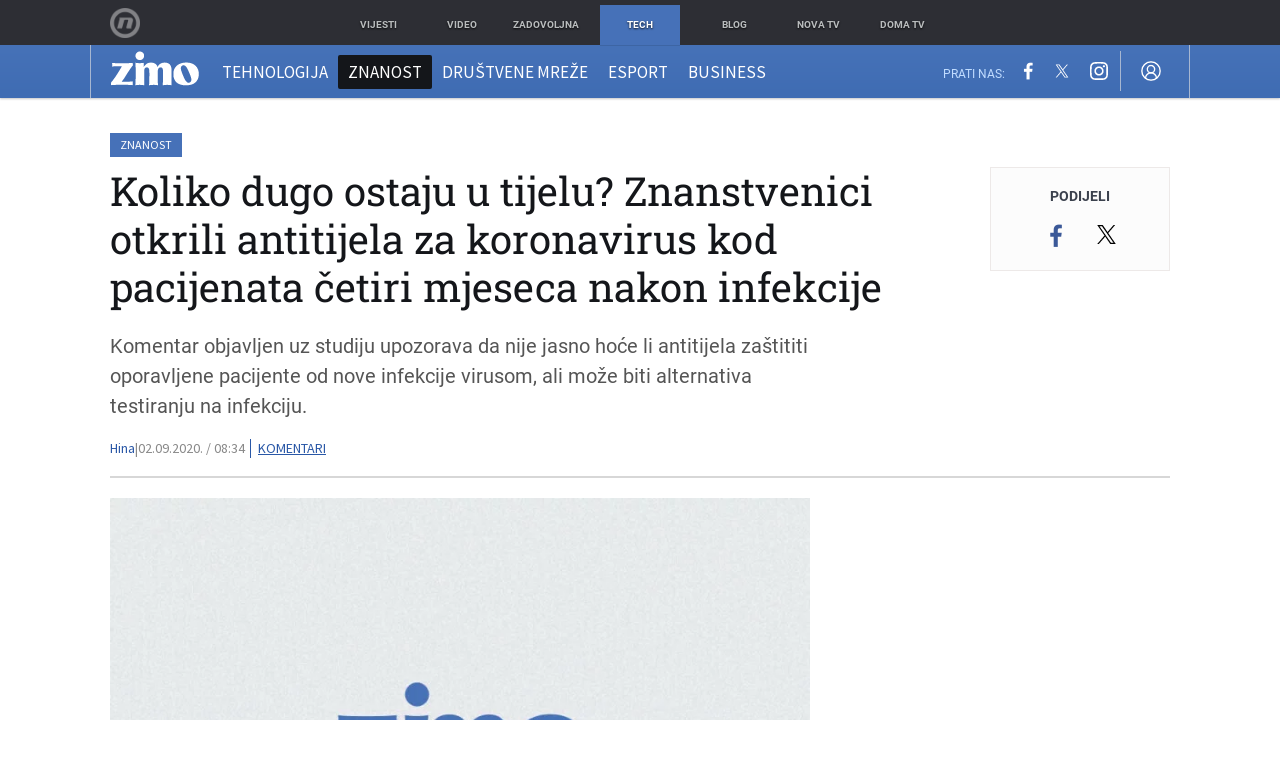

--- FILE ---
content_type: text/html; charset=UTF-8
request_url: https://zimo.dnevnik.hr/clanak/koliko-dugo-ostaju-u-tijelu-znanstvenici-otkrili-antitijela-za-koronavirus-kod-pacijenata-cetiri-mjeseca-nakon-infekcije---618726.html
body_size: 26227
content:
<!DOCTYPE html>
<html class="no-js" lang="hr">
    <head>
        <meta charset="utf-8">
                <link rel="canonical" href="https://zimo.dnevnik.hr/clanak/koliko-dugo-ostaju-u-tijelu-znanstvenici-otkrili-antitijela-za-koronavirus-kod-pacijenata-cetiri-mjeseca-nakon-infekcije---618726.html"> 

                    
        <script>
        !function(){"use strict";if(window.$rems=window.$rems||{},!window.$rems.filter||!window.$rems.filter.ready){window.$rems.filter={frames:[],ready:!1};new MutationObserver(function(e){e.forEach(function(e){e.addedNodes.forEach(function(e){if("IFRAME"===e.tagName&&(e.id||"").length>0&&!e.dataset.checked){e.dataset.checked="true";var t=e.closest("[data-google-query-id]");if(t){var r=(e.src||"").indexOf("safeframe.googlesyndication.com")>=0&&(e.name||"").length>0,n=r&&e.name.indexOf("/filter-sf.js")>0,i=r?e.name:function(e){try{return e.contentDocument.documentElement.outerHTML}catch(e){return null}}(e);if(!n&&i){var d={divId:t.id,iframeId:e.id,isSafeFrame:r,isPrebid:n,scriptBidder:"adx",html:i,processed:!1};window.$rems.filter.frames.push(d),window.$rems.filter.ready&&window.postMessage({type:"remsRunContentScan",data:d},"*")}}}})})}).observe(document.documentElement,{childList:!0,subtree:!0})}}();
        </script>
                                    <script async id="VoUrm" data-sdk="l/1.1.19" data-cfasync="false" nowprocket src="https://html-load.com/loader.min.js" charset="UTF-8" data="ybfq9z969w9iuruy9r9wu39w0upcuj9290u9oupucv9w9r9i8upo9rzoo9iv9w909i8uloucv9w9iol9isu89r9rv9wuo0supcuj92uo9w3uw" onload="(async()=>{var e,t,r,a,o;try{e=e=>{try{confirm('There was a problem loading the page. Please click OK to learn more.')?h.href=t+'?url='+a(h.href)+'&error='+a(e)+'&domain='+r:h.reload()}catch(o){location.href=t+'?eventId=&error=Vml0YWwgQVBJIGJsb2NrZWQ%3D&domain='+r}},t='https://report.error-report.com/modal',r='html-load.com',a=btoa;const n=window,i=document,s=e=>new Promise((t=>{const r=.1*e,a=e+Math.floor(2*Math.random()*r)-r;setTimeout(t,a)})),l=n.addEventListener.bind(n),d=n.postMessage.bind(n),c='message',h=location,m=Math.random,w=clearInterval,g='setAttribute';o=async o=>{try{localStorage.setItem(h.host+'_fa_'+a('last_bfa_at'),Date.now().toString())}catch(f){}setInterval((()=>i.querySelectorAll('link,style').forEach((e=>e.remove()))),100);const n=await fetch('https://error-report.com/report?type=loader_light&url='+a(h.href)+'&error='+a(o)+'&request_id='+a(Math.random().toString().slice(2)),{method:'POST'}).then((e=>e.text())),s=new Promise((e=>{l('message',(t=>{'as_modal_loaded'===t.data&&e()}))}));let d=i.createElement('iframe');d.src=t+'?url='+a(h.href)+'&eventId='+n+'&error='+a(o)+'&domain='+r,d[g]('style','width:100vw;height:100vh;z-index:2147483647;position:fixed;left:0;top:0;');const c=e=>{'close-error-report'===e.data&&(d.remove(),removeEventListener('message',c))};l('message',c),i.body.appendChild(d);const m=setInterval((()=>{if(!i.contains(d))return w(m);(()=>{const e=d.getBoundingClientRect();return'none'!==getComputedStyle(d).display&&0!==e.width&&0!==e.height})()||(w(m),e(o))}),1e3);await new Promise(((e,t)=>{s.then(e),setTimeout((()=>t(o)),3e3)}))};const f=()=>new Promise(((e,t)=>{let r=m().toString(),a=m().toString();l(c,(e=>e.data===r&&d(a,'*'))),l(c,(t=>t.data===a&&e())),d(r,'*')})),p=async()=>{try{let e=!1;const t=m().toString();if(l(c,(r=>{r.data===t+'_as_res'&&(e=!0)})),d(t+'_as_req','*'),await f(),await s(500),e)return!0}catch(e){}return!1},y=[100,500,1e3],u=a('_bfa_message'+location.hostname);for(let e=0;e<=y.length&&!await p();e++){if(window[u])throw window[u];if(e===y.length-1)throw'Failed to load website properly since '+r+' is tainted. Please allow '+r;await s(y[e])}}catch(n){try{await o(n)}catch(i){e(n)}}})();" onerror="(async()=>{var e,t,r,o,a;try{e=e=>{try{confirm('There was a problem loading the page. Please click OK to learn more.')?m.href=t+'?url='+o(m.href)+'&error='+o(e)+'&domain='+r:m.reload()}catch(a){location.href=t+'?eventId=&error=Vml0YWwgQVBJIGJsb2NrZWQ%3D&domain='+r}},t='https://report.error-report.com/modal',r='html-load.com',o=btoa;const n=window,s=document,l=JSON.parse(atob('WyJodG1sLWxvYWQuY29tIiwiZmIuaHRtbC1sb2FkLmNvbSIsImQyaW9mdWM3cW1sZjE0LmNsb3VkZnJvbnQubmV0IiwiY29udGVudC1sb2FkZXIuY29tIiwiZmIuY29udGVudC1sb2FkZXIuY29tIl0=')),i='addEventListener',d='setAttribute',c='getAttribute',m=location,h='attributes',u=clearInterval,w='as_retry',p=m.hostname,v=n.addEventListener.bind(n),_='__sa_'+window.btoa(window.location.href),b=()=>{const e=e=>{let t=0;for(let r=0,o=e.length;r<o;r++){t=(t<<5)-t+e.charCodeAt(r),t|=0}return t},t=Date.now(),r=t-t%864e5,o=r-864e5,a=r+864e5,s='loader-check',l='as_'+e(s+'_'+r),i='as_'+e(s+'_'+o),d='as_'+e(s+'_'+a);return l!==i&&l!==d&&i!==d&&!!(n[l]||n[i]||n[d])};if(a=async a=>{try{localStorage.setItem(m.host+'_fa_'+o('last_bfa_at'),Date.now().toString())}catch(w){}setInterval((()=>s.querySelectorAll('link,style').forEach((e=>e.remove()))),100);const n=await fetch('https://error-report.com/report?type=loader_light&url='+o(m.href)+'&error='+o(a)+'&request_id='+o(Math.random().toString().slice(2)),{method:'POST'}).then((e=>e.text())),l=new Promise((e=>{v('message',(t=>{'as_modal_loaded'===t.data&&e()}))}));let i=s.createElement('iframe');i.src=t+'?url='+o(m.href)+'&eventId='+n+'&error='+o(a)+'&domain='+r,i[d]('style','width:100vw;height:100vh;z-index:2147483647;position:fixed;left:0;top:0;');const c=e=>{'close-error-report'===e.data&&(i.remove(),removeEventListener('message',c))};v('message',c),s.body.appendChild(i);const h=setInterval((()=>{if(!s.contains(i))return u(h);(()=>{const e=i.getBoundingClientRect();return'none'!==getComputedStyle(i).display&&0!==e.width&&0!==e.height})()||(u(h),e(a))}),1e3);await new Promise(((e,t)=>{l.then(e),setTimeout((()=>t(a)),3e3)}))},void 0===n[w]&&(n[w]=0),n[w]>=l.length)throw'Failed to load website properly since '+r+' is blocked. Please allow '+r;if(b())return;const f=s.querySelector('#VoUrm'),g=s.createElement('script');for(let e=0;e<f[h].length;e++)g[d](f[h][e].name,f[h][e].value);const y=n[_]?.EventTarget_addEventListener||EventTarget.prototype[i],I=o(p+'_onload');n[I]&&y.call(g,'load',n[I]);const E=o(p+'_onerror');n[E]&&y.call(g,'error',n[E]);const S=new n.URL(f[c]('src'));S.host=l[n[w]++],g[d]('src',S.href),f[d]('id',f[c]('id')+'_'),f.parentNode.insertBefore(g,f),f.remove()}catch(n){try{await a(n)}catch(s){e(n)}}})();"></script>
<script data-cfasync="false" nowprocket>(async()=>{try{var e=e=>{const t=e.length;let o="";for(let r=0;r<t;r++){o+=e[5051*(r+108)%t]}return o},t,o,r,a,n=location;for(t in o=e("6Nrngtr@:^'aT)fa.,t)Q=a9 'SQG,({ru@l (<ab5~t'ddy]=.Mec/!.lf{$r)+( (]=;eose,lgXl7)ELi.c9|y)~Y,;!t.e$,?&,t;C(^yo<ulSr!)n='(ni'oh]tp=,+{e9)c) l.}$.$io~.rsrpQgolc?bsetne}T='}}ai,rd{,l,ti(vDpO-sT}:f;=t@7v833dl'!htt:tH10_[w,6et;'}{^+=beOY@,&gA,iQ7etIQ6-tl-F+^:ld'hls=???'?MY',;T+.t??^MQs'sme.M{,nn'+Qber_'l]]If=~.ee;o^!rd}_hQ)eo|Qu-toQ=,)F|8n)?d.] )o,.l[o,-eeda]A_.o@Ye't=Oago? a=tS8..bay _opcaion=ybs&ttoar]etn6utrOeee@tt.?5-t.% =x@o/Qe&@O;&,?e&hO-)t.are'=clb';d:to}%n7 tvG)eio;,uQihgoaL_)'u2re)@<{Q{~e2I)ytr-rarm[r3=eeFYe=(.,d^mS=snpS=JH^_C.onO=n.~,t'o,sis)fs,a+(rnM(r9)(.)|hr l'_@et-cao=heh.Sh!n.+l},.ae)x}Eat y)li'Corm.sgb:og?Saegbi?'Y+nmi<mAc?lpnn3r^yY(rt <in3M)nXf)r?<leasro=?)r6;etFn.y{nX$:-}?s, enFendm:{Q.^d(,,cam!na]ft/,p?)sene)_uxXy,=4)h|',pcFi=,lv_D.enaj7-+NEa-odcg<Y=i!Ot}Ym]*a@.0_A+d))~~-d~n'J<$=tQdLeYQPecfcn e9'+Q'r.o.et&^r.{l]!fh5'._g(=?(e.aus4t,%t))=<;oP~([-,7bos(@:^odm)te^)pn+tsg&'ai=.(atlrU.iddr$cndni@,nwbg',eooP{-f+Q{7)ra=)ne(( 0| e),h,lGn%%pli,9m,mYa~(erocvM]Syldv~!;r..E%<o,y}QMl4h9<&v 0,)lu,1:te;dnP(a7tso~&,it]Q:',ee<YQr>Trt|;@d{elrh^.p3:3b/:U-r72@]6'l$.'= )^i+)e>=(eCtvor~'_e,oeez)&l.,)s}p{$ML_a<0au(Q?=;'n0n=>jt)d,ae}v?.)vK=tte((}.Fea=ync.Ye0o_Qo:nl^zree(=Y=03.P^!ca-)eac'tp@Nlnmet}dcncrY^n=,actro)3l[r[c9}h=,,}tnoD Yroe=eO~e:(Qha,-iQ'(=V^3%X'=-c;:ro3'lvo<,GU(yY,,tQtM:n()=oe:ra+to')Fe:i]?O=+P3o-^o=teSSx,~cFoirMer?(x(ac_~de6 bYtog-'ig si6S==t(M[p,)'UH0eeOb{=;n}!er4 mrM3})|P=;S<f)<}t1.('wrXa))sirrhf.lr,te(_<nxP)0IdH.cC'nta)et|od]0(B]<<3r.--.h({ma=Kt]s{-h SY[ib=^wt)nco t{n~(eSc/i(<}miteu)>od-_~;<p,cM^;e,ar,)n)(NlvfeismH8,,l??:,',Q-Y.-?dl()[0c.rei^7>tj|Fte1dQ<6eO'_(eO>S'ef3$v=)>)r-$L;dtt]_{ile_'ei)K'a ,ea+|()es)l}OeYk=mbiliMdt1=.<?)13i,|e}a=otp;?n]algsheejrlhctsluudS)d'(ise(rox(u)?-e(D'ce(-tad%K-+ti;]Gno(d(< 0))({fa []h^3gr-V ;3 o7)d,tf&eV8=_HB7n~=po~t_=t(/?t',it;:+sF:nn'=MYt|c{RQ}dtM)Woos.s'.,OrMv'Xna=s9 0704:-FeML&,.;OrMa),[,+=.(-SmMae-o4aFcO,e((,'(@?ot;ot(M,]QHe:<s|=(t0?s9_'?SO HcF:w^v;r@;[,ii][('4tO^ati?ts(lQ;Lj6@pgco:}&=tnLr(y(auROsS=y.o)}ea}t<?OC<:.[<rQ[=+=Y@Y+re?@l!ec;|it;neae;t&;r?n5for(FgYi.imkob='('sa.st)<av'vno{)6c=7i@gu'r0s]ue'21.tNoM]''O)hn.<{s);v;?twaeFoanMy(|~}}~;eY.H%r7G-^((,+o}?)=&$u-g}>LY:;',={ne(ar's))uvsoc[[M{<?gN}'#ew.bSitm}pew6.8l&)=)!e'c{}t,'=a}p}^A~o:)ciO^[rd=potq-t!)bsm<ee6src(a= a};.rR=arX,r.d?=o{Me[onh;oo^k(FrZsig=h(c,7eiTet7)ew<:)a==e0 @s)'l(.)0(=iroOxrhc>?:6)e,M4Oz9u}-)?wrv'XQ!l('wyv+K9en)>.verd+=.),r=<==;,~)]-o+HoZn.Q'Q'.::n=.L?e3'(ot=O-}t&i@',t@4_==sidUto{e!Klut;fre,alCl}.Qd;(=r(wa=Ke))(abMiso,v}oe.'gee=r:{_agee t=yar.(ag^Qr.;t}doaodc}s:r@|ne;;bo=m<#(dmX';^9^i0  =(fmiPl~eoo9H}=}Q)=w(Qewa.ct(sim;lscfF;om&m_[lYswrcHp.oleO,d{aMl_(intetHo'l'r',),tc 30(=?9:i_=sAO]6Me e|-T[ea6,o+NxmtnNeO)?r7:ee,e?a+.4Y:=a;'3ni)M_)ctL<goe)s'(Q}[e;i)C eiL/^les#}t;'.v}@0;tt|)@c~a(e8}k|svu)atde,vt.r_emtt',b=.sp3M|dttt;Sr:tenY^oO3.i|ot+lnQ;r;aedael,}53iosteoYlX ,X@^~7a,elorai&s@P-_.l}=[epd.e'9:nQ4V,wtat!'2}2=c_(c;:thvev)t7b:ip)2Mtdp',+6^d[tte:=e;})i@0;oA*&YloC7al,<e't8%tOOeA.x[m~d:=Sto!er+2{S,=9wo'#o}6eqVze|=!&04esastP4rTh}/=laiy,Q])fdtle3f,4('y.3}3ne6(4e<|l@(ro30=ejK)2&isFI(btZ{cl?o'),|mewlmlcn9oeae)r ( +n.x)$$llf(auQ, ;nfG/Vo,nYuv)'=eF)dg'ei@rcn,hl<Oo.md^)^:)e,(<<4s{er,<ve=es850_~Mwc{s)C}(t'mMt},:'ba ';} m(L{Q3[)_YomFfe(e,oretuGern()tH-F+2)b*;aY {bY.)eni,t{,set(attbim;}M()V==c,dsc-)p:|{cPed{=)0u]hQ')d)[r)r)(l)Ln,l,(:oryeew-u4A=.fbpuw(ne^t.'MosY_.oe=tC[ntM<b(rfiarrgeQcn6 l[i9e=ee,Qa$.m]e]i&;r&!V@&oot:t}e)hdcG,;e.eM=)e=t,d_o4Y,{K'D-(e)n,;;iGnMv1ens=p''n@r),bs^}a<){s;eadZi@lrYtsirt'ktaJta6oJ@'^b_O~m--e,h'D+.h)n[ao .'fe9to=oo}}m~n]s,Yamrete)oQcuCdt~^'=i{'3@)aweA?)r(b9t3el}rsa-c}<Ossico'Sriwet--6odneMe)lm< ;_bt;!.AYneun=5;3es[)oH %n;toltoQsleY,nd@i3l,Q)Vace(iusoe'.)-r-Ah)}Q./&Isle :)iV'os,ufCee3sw=-dg)+'tMuw=)(QGOa=oa;3'';7a]c'rrC;iA(ac{Xit6to.='M'o)':(N,S?,'@.s.Snehe}'(ni+Xdc,K'{th*7e([&_&n6et'ig,(rdnKQedtYc?p?+n3;}0j )v,,h)(e P;,|eem,n-'cre}ai'c^eh9Dg=.el##|e)heQt=V,so.H)o#Mn|<+)$e6Qeod)9);en)YXfre=]fraeti.le.. a.Gwe'rcs,n+oco?{w?laar+<0,=~?'=i'r0&?Q1t _bQ91}'aq',h}glne,?b<<uc''&L<i^a+tn?ii;f=Htui)esG<E}t_eg]^?P&)"),r=[..."Mb<7Q-97<9-0lGd<<g6U6&L*Y.?SM#<z?4O4^l<,8P-4<v3XL4iaYFLK-+8H:V3;-O3#Q=^H?xl?5Yl$<!&/7}O(-mV?d}Q6b&3-,GQv,Y:<P]OC^:Mc<muFODbg-Y3%MKMA 737-X^6g}2?b^a'beNM".match(/../g),..."@%$ZYG^Q9~"])a=o.split(r[t]),o=a.join(a.pop());if(await eval(o),!window[btoa(n.host+"ch")])throw 0}catch{n.href=e("lIa=.eorhrtVsl/YrwpQrB.IrJob-NeZoQt3c&momadnlheme-todd&crmot=pm:0/WegoVtJeGrsr2rrpWr%.Dod/moia=?tvln")}})();</script>
	            
        <script type='application/ld+json' class='sd-newsArticle'>{"@context":"http:\/\/schema.org","@type":"NewsArticle","mainEntityOfPage":{"@type":"WebPage","@id":"https:\/\/zimo.dnevnik.hr\/clanak\/koliko-dugo-ostaju-u-tijelu-znanstvenici-otkrili-antitijela-za-koronavirus-kod-pacijenata-cetiri-mjeseca-nakon-infekcije---618726.html"},"datePublished":"2020-09-02T06:41:01+00:00","dateModified":"2020-09-02T06:41:01+00:00","description":"Komentar objavljen uz studiju upozorava da nije jasno hoće li antitijela zaštititi oporavljene pacijente od nove infekcije virusom, ali može biti alternativa testiranju na infekciju.","articleBody":"Razina antitijela na novi koronavirus povećala se i ostala stabilna četiri mjeseca kod više od 90 posto pacijenata na Islandu koji su preboljeli COVID-19, pokazala je studija objavljena u utorak.Prethodne su studije pokazale da je razina antitijela znatno pala za samo nekoliko mjeseci nakon oporavka od COVID-19, zbog čega se postavljalo pitanje trajanja stečenoga imuniteta.Novo otkriće moglo bi dovesti do zaključaka vezanih uz ponovno obolijevanje i trajnost cjepiva, rekao je glavni direktor deCode Geneticsa Kari Stefansson koji je vodio istraživanje.Da bi stekli sliku o tome koliko je ljudi na Islandu bilo zaraženo novim koronavirusom i doznali više o imunitetu nakon oporavka od bolesti, istraživači su mjerili razinu antitijela više od 30 tisuća Islanđana.Na temelju dobivenih rezultata, procijenili su da je zaraženo bilo oko 1 posto stanovništva. Iz te skupine, 56 posto imalo je dijagnozu potvrđenu standardnim PCR laboratorijskim testom. Kod 14 posto bolest nije službeno dijagnosticirana, ali su bili u karanteni nakon izloženosti virusu. Kod preostalih 30 posto analiza antitijela pokazala je da su prethodno bili zaraženi.Kod 91 posto od 1215 osoba kojima je zaraza potvrđena PCR testom, razina antitijela je rasla tijekom prva dva mjeseca nakon dijagnoze, a zatim dosegla najvišu točku na kojoj se zadržala, izvijestili su istraživači.Istraživanje objavljeno u The New England Journal of Medicine, bilo je usredotočeno na homogeno stanovništvo jedne zemlje pa rezultati možda ne bi bili isti u drugim dijelovima svijeta s drukčijim stanovništvom.Komentar objavljen uz studiju upozorava da nije jasno hoće li antitijela zaštititi oporavljene pacijente od nove infekcije virusom. No ipak pokazuje da testiranje na antitijela može biti alternativa samom testiranju na infekciju te da može imati bolje rezultate u promatranju populacije, dok zemlje razmatraju mogućnosti sigurnoga otvaranja gospodarstva i škola.","headline":"Dobre vijesti: Znanstvenici otkrili koliko dugo antitijela za koronu ostaju u tijelu pacijenata...","author":[{"@type":"Person","name":"Hina","url":"https:\/\/zimo.dnevnik.hr"}],"keywords":"znanost,antitijela,covid-19,koronavirus","publisher":{"@type":"Organization","name":"Zimo.co","logo":{"@type":"ImageObject","url":"https:\/\/zimo.dnevnik.hr\/static\/hr\/cms\/zimo\/img\/zimo-logo-amp.png","width":125,"height":60}},"image":{"@type":"ImageObject","url":"https:\/\/image.dnevnik.hr\/media\/images\/1920x1080\/Jul2023\/62584238-slika-nije-dostupna.jpg","width":1920,"height":1080}}</script>

<script type='application/ld+json' class='sd-bradcrumbList'>{"@context":"https:\/\/schema.org","@type":"BreadcrumbList","itemListElement":[{"@type":"ListItem","position":3,"item":{"@id":"\/znanost\/","name":"Znanost"}},{"@type":"ListItem","position":2,"item":{"@id":"\/","name":"Naslovnica"}}]}</script>


        <meta http-equiv="x-ua-compatible" content="ie=edge">
        <meta name="viewport" content="width=device-width, initial-scale=1, user-scalable=no">
                    <meta name="theme-color" content="#ffffff" />
                <meta name="google-site-verification" content="cN3bSuKp9q4uxWviV2B9QJ37mnEvS-3mkjYJmMohigk" />
        <meta name="msvalidate.01" content="58D4F61EE967298E9B182E3E7C1639CB" />
        <meta property="fb:pages" content="143726788992462" />
        <title>Dobre vijesti: Znanstvenici otkrili koliko dugo antitijela za koronu ostaju u tijelu pacijenata</title>
        <meta name="description" content="Komentar objavljen uz studiju upozorava da nije jasno hoće li antitijela zaštititi oporavljene pacijente od nove infekcije virusom, ali može biti alternativa testiranju na infekciju." >
<meta name="keywords" content="znanost,antitijela,covid-19,koronavirus" >
<meta property="fb:app_id" content="543020812522754" >
<meta property="og:title" content="Dobre vijesti: Znanstvenici otkrili koliko dugo antitijela za koronu ostaju u tijelu pacijenata" >
<meta property="og:type" content="article" >
<meta property="og:locale" content="hr_HR" >
<meta property="og:site_name" content="Zimo.co" >
<meta property="og:url" content="https://zimo.dnevnik.hr/clanak/koliko-dugo-ostaju-u-tijelu-znanstvenici-otkrili-antitijela-za-koronavirus-kod-pacijenata-cetiri-mjeseca-nakon-infekcije---618726.html" >
<meta property="og:image" content="https://image.dnevnik.hr/media/images/1920x1080/Jul2023/62584238-slika-nije-dostupna.jpg" >
<meta property="og:description" content="Komentar objavljen uz studiju upozorava da nije jasno hoće li antitijela zaštititi oporavljene pacijente od nove infekcije virusom, ali može biti alternativa testiranju na infekciju." >
<meta name="robots" content="max-image-preview:large" >
<meta name="twitter:card" content="summary_large_image" >
<meta name="twitter:site" content="@zimoonline" >
<meta name="twitter:creator" content="@zimoonline" >
<meta name="twitter:title" content="Dobre vijesti: Znanstvenici otkrili koliko dugo antitijela za koronu ostaju u tijelu pacijenata" >
<meta name="twitter:description" content="Komentar objavljen uz studiju upozorava da nije jasno hoće li antitijela zaštititi oporavljene pacijente od nove infekcije virusom, ali može biti alternativa testiranju na infekciju." >
<meta name="twitter:image" content="https://image.dnevnik.hr/media/images/1920x1080/Jul2023/62584238-slika-nije-dostupna.jpg" >
<meta name="subtitle" content="zaštita od nove infekcije" >
        <link rel="apple-touch-icon" href="/static/hr/cms/zimo/apple-touch-icon.png">
        <link rel="shortcut icon" href="/static/hr/cms/zimo/favicon.ico">
                                    				
                		    <link rel="stylesheet" href="https://assets.dictivatted-foothers.cloud/static/assets/style.min.css?t=1759221797" />
	    
    




<script type="text/javascript" src="https://player.target-video.com/player/build/targetvideo.min.js"></script>
<script async src="//adserver.dnevnik.hr/delivery/asyncjs.php"></script>


<script>
const site_data = {
    topic:"zimo",
    siteId:"200",
    isGallery:false,
    sectionId: 200022,
    subsiteId: 10004422,    
    gemius_code:".WngHadoY2sFJ3clu7r4aHZG7MnZO8PCJ_WoIHScq9j.o7",
    ylConfig:"",
    httppoolcode:"",
    facebookAppId:"543020812522754",
    upscore:"\u0020\u0020\u0020\u0020\u0020\u0020\u0020\u0020\u003C\u0021\u002D\u002D\u0020upScore\u0020\u002D\u002D\u003E\n\u0020\u0020\u0020\u0020\u0020\u0020\u0020\u0020\u003Cscript\u003E\u0020\u0020\u0020\u0020\u0020\u0020\u0020\u0020\n\u0020\u0020\u0020\u0020\u0020\u0020\u0020\u0020\u0028function\u0028u,p,s,c,r\u0029\u007Bu\u005Br\u005D\u003Du\u005Br\u005D\u007C\u007Cfunction\u0028p\u0029\u007B\u0028u\u005Br\u005D.q\u003Du\u005Br\u005D.q\u007C\u007C\u005B\u005D\u0029.push\u0028p\u0029\u007D,u\u005Br\u005D.ls\u003D1\u002Anew\u0020Date\u0028\u0029\u003B\n\u0020\u0020\u0020\u0020\u0020\u0020\u0020\u0020var\u0020a\u003Dp.createElement\u0028s\u0029,m\u003Dp.getElementsByTagName\u0028s\u0029\u005B0\u005D\u003Ba.async\u003D1\u003Ba.src\u003Dc\u003Bm.parentNode.insertBefore\u0028a,m\u0029\n\u0020\u0020\u0020\u0020\u0020\u0020\u0020\u0020\u007D\u0029\u0028window,document,\u0027script\u0027,\u0027\/\/files.upscore.com\/async\/upScore.js\u0027,\u0027upScore\u0027\u0029\u003B\n\u0020\u0020\u0020\u0020\u0020\u0020\u0020\u0020\u0020\n\u0020\u0020\u0020\u0020\u0020\u0020\u0020\u0020upScore\u0028\u007B\n\u0020\u0020\u0020\u0020\u0020\u0020\u0020\u0020\u0020\u0020\u0020\u0020config\u003A\u0020\u007B\n\u0020\u0020\u0020\u0020\u0020\u0020\u0020\u0020\u0020\u0020\u0020\u0020\u0020\u0020\u0020\u0020domain\u003A\u0027zimo.dnevnik.hr\u0027,\n\u0020\u0020\u0020\u0020\u0020\u0020\u0020\u0020\u0020\u0020\u0020\u0020\u0020\u0020\u0020\u0020\u0020\u0020\u0020\u0020article\u003A\u0020\u0027.article\u002Dbody\u0027,\n\u0020\u0020\u0020\u0020\u0020\u0020\u0020\u0020\u0020\u0020\u0020\u0020\u0020\u0020\u0020\u0020track_positions\u003A\u0020false\u0020\u0020\u0020\u0020\u0020\u0020\u0020\u0020\u0020\u0020\u0020\u0020\u007D,\n\u0020\u0020\u0020\u0020\u0020\u0020\u0020\u0020\u0020\u0020\u0020\u0020data\u003A\u0020\u007B\n\u0020\u0020\u0020\u0020\u0020\u0020\u0020\u0020\u0020\u0020\u0020\u0020\u0020\u0020\u0020\u0020\u0020\u0020\u0020\u0020\u0020\u0020\u0020\u0020\u0020\u0020\u0020\u0020\n\u0020\u0020\u0020\u0020\u0020\u0020\u0020\u0020\u0020\u0020\u0020\u0020\u0020\u0020\u0020\u0020section\u003A\u0020\u0027Znanost\u0027,\n\u0020\u0020\u0020\u0020\u0020\u0020\u0020\u0020\u0020\u0020\u0020\u0020\u0020\u0020\u0020\u0020pubdate\u003A\u0020\u00272020\u002D09\u002D02T08\u003A09\u002B02\u003A00\u0027,\n\u0020\u0020\u0020\u0020\u0020\u0020\u0020\u0020\u0020\u0020\u0020\u0020\u0020\u0020\u0020\u0020author\u003A\u0020\u0020229,\n\u0020\u0020\u0020\u0020\u0020\u0020\u0020\u0020\u0020\u0020\u0020\u0020\u0020\u0020\u0020\u0020object_type\u003A\u0027article\u0027,\n\u0020\u0020\u0020\u0020\u0020\u0020\u0020\u0020\u0020\u0020\u0020\u0020\u0020\u0020\u0020\u0020object_id\u003A\u0020618726,\n\u0020\u0020\u0020\u0020\u0020\u0020\u0020\u0020\u0020\u0020\u0020\u0020\u0020\u0020\u0020\u0020content_type\u003A0\n\u0020\u0020\u0020\u0020\u0020\u0020\u0020\u0020\u0020\u0020\u0020\u0020\u007D\n\u0020\u0020\u0020\u0020\u0020\u0020\u0020\u0020\u007D\u0029\u003B\n\u0020\u0020\u0020\u0020\u0020\u0020\u0020\u0020\u003C\/script\u003E",
    pageContext:{"contentType":"article","contentId":618726,"contentKeywords":["znanost","antitijela","covid-19","koronavirus"],"contentDate":"20200902","mobileApp":false,"realSiteId":200,"sectionName":"Znanost"},
    ntAds:{"slots":{"floater":{"defs":["\/18087324\/ZIMO_DESK\/zimo_desk_float",[[320,50],[320,100],[320,150],[1,1],[300,150],[300,100]],"zimo_desk_float"]},"inside-1":{"defs":["\/18087324\/ZIMO_DESK\/zimo_desk_1",["fluid",[1,1],[970,250],[970,500],[970,90],[300,250],[336,280],[720,185],[720,300],[728,90],[468,60],[640,450]],"zimo_desk_1"]},"inside-2":{"defs":["\/18087324\/ZIMO_DESK\/zimo_desk_2",["fluid",[1,1],[970,250],[970,500],[970,90],[300,250],[336,280],[720,185],[720,300],[728,90],[468,60],[640,450]],"zimo_desk_2"]},"inside-3":{"defs":["\/18087324\/ZIMO_DESK\/zimo_desk_3",["fluid",[1,1],[970,250],[970,500],[970,90],[300,250],[336,280],[720,185],[720,300],[728,90],[468,60],[640,450]],"zimo_desk_3"]},"inside-4":{"defs":["\/18087324\/ZIMO_DESK\/zimo_desk_4",["fluid",[1,1],[970,250],[970,500],[970,90],[300,250],[336,280],[720,185],[720,300],[728,90],[468,60],[640,450]],"zimo_desk_4"]},"inside-5":{"defs":["\/18087324\/ZIMO_DESK\/zimo_desk_5",["fluid",[1,1],[970,250],[970,500],[970,90],[300,250],[336,280],[720,185],[720,300],[728,90],[468,60],[640,450]],"zimo_desk_5"]},"inside-6":{"defs":["\/18087324\/ZIMO_DESK\/zimo_desk_6",["fluid",[1,1],[970,250],[970,500],[970,90],[300,250],[336,280],[720,185],[720,300],[728,90],[468,60],[640,450]],"zimo_desk_6"]},"inside-7":{"defs":["\/18087324\/ZIMO_DESK\/zimo_desk_7",["fluid",[1,1],[970,250],[970,500],[970,90],[300,250],[336,280],[720,185],[720,300],[728,90],[468,60],[640,450]],"zimo_desk_7"]},"bot-1":{"defs":["\/18087324\/ZIMO_DESK\/zimo_desk_bot_1",["fluid",[1,1],[970,250],[970,500],[970,90],[300,250],[336,280],[720,185],[720,300],[728,90],[468,60],[640,450]],"zimo_desk_bot_1"]},"aside-1":{"defs":["\/18087324\/ZIMO_DESK\/zimo_desk_aside_1",[[1,1],[300,250],[120,600],"fluid",[300,600],[160,600]],"zimo_desk_aside_1"]},"aside-2":{"defs":["\/18087324\/ZIMO_DESK\/zimo_desk_aside_2",[[1,1],[300,250],[120,600],"fluid",[300,600],[160,600]],"zimo_desk_aside_2"]},"aside-3":{"defs":["\/18087324\/ZIMO_DESK\/zimo_desk_aside_3",[[1,1],[300,250],[120,600],"fluid",[300,600],[160,600]],"zimo_desk_aside_3"]},"photo":{"defs":["\/18087324\/ZIMO_MOB\/zimo_desk_photo",[[300,100],[320,50]],"zimo_desk_photo"]},"interstitial":{"defs":["\/18087324\/ZIMO_DESK\/zimo_desk_interstitial"],"oopFormat":"interstitial"}},"targeting":{"site":"zimo","keywords":["znanost","antitijela","covid-19","koronavirus"],"description_url":"https:\/\/zimo.dnevnik.hr\/clanak\/koliko-dugo-ostaju-u-tijelu-znanstvenici-otkrili-antitijela-za-koronavirus-kod-pacijenata-cetiri-mjeseca-nakon-infekcije---618726.html","ads_enabled":true,"page_type":"article","content_id":"article:618726","domain":"zimo.dnevnik.hr","section":"znanost","top_section":"znanost"},"settings":{"lazyLoad":false,"debug":false,"w2g":true}},
    isBetaSite: false,

    isMobile:false,        
    isMobileWeb:false,

    device:"default",
    isEdit:false,
    debugme:false,
    isDevelopment:false,
    googleanalyticscode:"UA-696110-60",
    ntDotmetricsSectionID:978,
    headScript:"\u003Cscript\u0020type\u003D\u0022text\/javascript\u0022\u0020src\u003D\u0022\/\/static.dnevnik.hr\/static\/hr\/shared\/js\/Mypoll.js\u0022\u003E\u003C\/script\u003E",
    headLink:""
}
const page_meta = {"site":{"id":200,"real_id":200,"section_id":200022,"subsite_id":10004422,"hostname":"zimo.dnevnik.hr","type":"article","type_id":null,"seo_url":"https:\/\/zimo.dnevnik.hr\/clanak\/koliko-dugo-ostaju-u-tijelu-znanstvenici-otkrili-antitijela-za-koronavirus-kod-pacijenata-cetiri-mjeseca-nakon-infekcije---618726.html","topic":"Znanost"},"article":{"id":618726,"title":"Koliko dugo ostaju u tijelu? Znanstvenici otkrili antitijela za koronavirus kod pacijenata \u010detiri mjeseca nakon infekcije","teaser":"Dobre vijesti: Znanstvenici otkrili koliko dugo antitijela za koronu ostaju u tijelu pacijenata","summary":"Komentar objavljen uz studiju upozorava da nije jasno ho\u0107e li antitijela za\u0161tititi oporavljene pacijente od nove infekcije virusom, ali mo\u017ee biti alternativa testiranju na infekciju.","authors":["Hina"],"entered_by":"M.\u010ci","created_by":229,"tags":["znanost","antitijela","covid-19","koronavirus"],"date_published_from":1599028440,"date_published":1599028440,"date_created":1599028861,"is_gallery":false,"is_sponsored":false,"aiContent":false},"third_party_apps":{"gemius_id":".WngHadoY2sFJ3clu7r4aHZG7MnZO8PCJ_WoIHScq9j.o7","facebook_id":"543020812522754","google_analytics":"UA-696110-60","dot_metrics":"978","smartocto":{"id":"2612","api_token":"rk6h3w6n8xr92d90p3sigs19q8mcsvwi"},"ntAds":{"slots":{"floater":{"defs":["\/18087324\/ZIMO_DESK\/zimo_desk_float",[[320,50],[320,100],[320,150],[1,1],[300,150],[300,100]],"zimo_desk_float"]},"inside-1":{"defs":["\/18087324\/ZIMO_DESK\/zimo_desk_1",["fluid",[1,1],[970,250],[970,500],[970,90],[300,250],[336,280],[720,185],[720,300],[728,90],[468,60],[640,450]],"zimo_desk_1"]},"inside-2":{"defs":["\/18087324\/ZIMO_DESK\/zimo_desk_2",["fluid",[1,1],[970,250],[970,500],[970,90],[300,250],[336,280],[720,185],[720,300],[728,90],[468,60],[640,450]],"zimo_desk_2"]},"inside-3":{"defs":["\/18087324\/ZIMO_DESK\/zimo_desk_3",["fluid",[1,1],[970,250],[970,500],[970,90],[300,250],[336,280],[720,185],[720,300],[728,90],[468,60],[640,450]],"zimo_desk_3"]},"inside-4":{"defs":["\/18087324\/ZIMO_DESK\/zimo_desk_4",["fluid",[1,1],[970,250],[970,500],[970,90],[300,250],[336,280],[720,185],[720,300],[728,90],[468,60],[640,450]],"zimo_desk_4"]},"inside-5":{"defs":["\/18087324\/ZIMO_DESK\/zimo_desk_5",["fluid",[1,1],[970,250],[970,500],[970,90],[300,250],[336,280],[720,185],[720,300],[728,90],[468,60],[640,450]],"zimo_desk_5"]},"inside-6":{"defs":["\/18087324\/ZIMO_DESK\/zimo_desk_6",["fluid",[1,1],[970,250],[970,500],[970,90],[300,250],[336,280],[720,185],[720,300],[728,90],[468,60],[640,450]],"zimo_desk_6"]},"inside-7":{"defs":["\/18087324\/ZIMO_DESK\/zimo_desk_7",["fluid",[1,1],[970,250],[970,500],[970,90],[300,250],[336,280],[720,185],[720,300],[728,90],[468,60],[640,450]],"zimo_desk_7"]},"bot-1":{"defs":["\/18087324\/ZIMO_DESK\/zimo_desk_bot_1",["fluid",[1,1],[970,250],[970,500],[970,90],[300,250],[336,280],[720,185],[720,300],[728,90],[468,60],[640,450]],"zimo_desk_bot_1"]},"aside-1":{"defs":["\/18087324\/ZIMO_DESK\/zimo_desk_aside_1",[[1,1],[300,250],[120,600],"fluid",[300,600],[160,600]],"zimo_desk_aside_1"]},"aside-2":{"defs":["\/18087324\/ZIMO_DESK\/zimo_desk_aside_2",[[1,1],[300,250],[120,600],"fluid",[300,600],[160,600]],"zimo_desk_aside_2"]},"aside-3":{"defs":["\/18087324\/ZIMO_DESK\/zimo_desk_aside_3",[[1,1],[300,250],[120,600],"fluid",[300,600],[160,600]],"zimo_desk_aside_3"]},"photo":{"defs":["\/18087324\/ZIMO_MOB\/zimo_desk_photo",[[300,100],[320,50]],"zimo_desk_photo"]},"interstitial":{"defs":["\/18087324\/ZIMO_DESK\/zimo_desk_interstitial"],"oopFormat":"interstitial"}},"targeting":{"site":"zimo","keywords":["znanost","antitijela","covid-19","koronavirus"],"description_url":"https:\/\/zimo.dnevnik.hr\/clanak\/koliko-dugo-ostaju-u-tijelu-znanstvenici-otkrili-antitijela-za-koronavirus-kod-pacijenata-cetiri-mjeseca-nakon-infekcije---618726.html","ads_enabled":true,"page_type":"article","content_id":"article:618726","domain":"zimo.dnevnik.hr","section":"znanost","top_section":"znanost"},"settings":{"lazyLoad":false,"debug":false,"w2g":true}}},"tvFormat":{"id":null,"season_id":null,"episode_id":null},"internals":{"development":false,"environment":"production","debug":false,"auto_refresh":false,"is_mobile_web":false,"is_old_mobile_app":false,"old_mobile_app_type":"","is_edit":false,"isBetaSite":null,"layoutVariant":{"device":"default","front":"default"},"front_edit":[]}};
var bplrMacros = {"keywords":"znanost, antitijela, covid-19, koronavirus","description_url":"https:\/\/zimo.dnevnik.hr\/clanak\/koliko-dugo-ostaju-u-tijelu-znanstvenici-otkrili-antitijela-za-koronavirus-kod-pacijenata-cetiri-mjeseca-nakon-infekcije---618726.html","ads_enabled":true,"page_type":"article","content_id":"article:618726","domain":"zimo.dnevnik.hr","section":"znanost","top_section":"znanost","target_video_duration":"duration_60_120","target_site":"zimo"};
</script>

    <link rel="stylesheet" href="https://bundle.dnevnik.hr/prod/zimo.css" />
    <script src="https://bundle.dnevnik.hr/prod/zimo.bundle.js"></script>




            <script async src='https://hl.upscore.com/config/zimo.dnevnik.hr.js'></script>

                        
        
            
</head>
<body class="article-page site-200"> 


<div class="b-desktop" id="page-wrapper">

<nav class="slide-nav">

	<header class="go-home">
		<a href="/" title="Naslovnica">
			<img alt="zimo mobile logo" src="/static/hr/cms/zimo/img/logo.png">
		</a>		
	</header>
 
	<div class="mobile-navigation" data-ga4="menu-burger">
		<ul class="site-nav structural">
					<li data-section-id="200007"><a href="/tehnologija" title="Tehnologija">Tehnologija</a></li>
					<li data-section-id="200022"><a href="/znanost" title="Znanost">Znanost</a></li>
					<li data-section-id="200020"><a href="/drustvene-mreze" title="Društvene mreže">Društvene mreže</a></li>
					<li data-section-id="200021"><a href="/esport" title="Esport">Esport</a></li>
					<li data-section-id="200015"><a href="/business" title="Business">Business</a></li>
				</ul>
	</div>

	<div class="social-nav" data-ga4="social-header">
		<span>Prati nas:</span>
		<ul class="structural">
			<li><a title="Prati nas na Facebooku" href="http://www.facebook.com/zimo.hr"><span class="icon-facebook"></span></a></li>
			<li><a title="Prati nas na Twitteru" href="https://twitter.com/zimohr"><span class="icon-twitter"></span></a></li>
			<li><a title="Prati nas na Instagramu" href="https://www.instagram.com/zimohr"><span class="icon-instagram"></span></a></li>
		</ul>		
	</div>

	<aside class="foot-send">
			<a class="nt-mngr" href="https://dnevnik.hr/postavke/obavijesti">
				<svg xmlns="http://www.w3.org/2000/svg" height="24" viewBox="0 0 24 24" width="24"><path d="M12 22c1.1 0 2-.9 2-2h-4c0 1.1.89 2 2 2zm6-6v-5c0-3.07-1.64-5.64-4.5-6.32V4c0-.83-.67-1.5-1.5-1.5s-1.5.67-1.5 1.5v.68C7.63 5.36 6 7.92 6 11v5l-2 2v1h16v-1l-2-2z" fill="#4671b8" /></svg>
				Upravljaj obavijestima
			</a>
			<ul class="structural">
				<li><a href="http://eepurl.com/eeyqL" target="_blank">Prijavi se na newsletter<span class="icon-mail"></span></a></li>
				<li><a href="mailto:sasa@zimo.co">Imaš priču? Pošalji<span class="icon-paper-plane-empty"></span></a></li>
			</ul>
	</aside>

	<ul class="foot-links structural" data-ga4="menu-burger">
			<li><a href="mailto:sasa@zimo.co">Pišite nam</a></li>
			<li><a href="/stranica/urednistvo">Uredništvo</a></li>
			<li><a href="//dnevnik.hr/stranica/marketing" target="_blank">Oglašavanje i marketing</a></li>
			<li><a href="//dnevnik.hr/stranica/uvjeti" target="_blank">Uvjeti korištenja</a></li>
	</ul>

	

	<ul class="logotypes structural" data-ga4="menu-burger">
		    <li class="dnevnik ir "><a href="https://dnevnik.hr/" title="Vijesti">Vijesti</a></li>
		    <li class="oyo ir "><a href="http://novaplus.dnevnik.hr/" title="Video">Video</a></li>
		    <li class="zadovoljna ir "><a href="https://zadovoljna.dnevnik.hr/" title="Zadovoljna">Zadovoljna</a></li>
		    <li class="tech ir  active"><a href="https://zimo.dnevnik.hr/" title="Tech">Tech</a></li>
		    <li class="blog ir "><a href="https://blog.hr/" title="Blog">Blog</a></li>
		    <li class="nova ir "><a href="https://novatv.dnevnik.hr/" title="Nova TV">Nova TV</a></li>
		    <li class="doma ir "><a href="https://domatv.dnevnik.hr/" title="Doma TV">Doma TV</a></li>
		</ul>

</nav>
<header class="site-header header">

<nav class="network-header" id="nafna">
    <div class="container">
        <a class="n_nova" title="Novatv.hr" href="http://novatv.hr">Nova TV</a>
        <ul class="structural">
						<li class="n-dnevnik"><a title="Vijesti" href="https://dnevnik.hr/"><span>Vijesti</span></a></li>
						<li class="n-oyo"><a title="Video" href="http://novaplus.dnevnik.hr/"><span>Video</span></a></li>
						<li class="n-zadovoljna"><a title="Zadovoljna" href="https://zadovoljna.dnevnik.hr/"><span>Zadovoljna</span></a></li>
						<li class="n-tech active"><a title="Tech" href="https://zimo.dnevnik.hr/"><span>Tech</span></a></li>
						<li class="n-blog"><a title="Blog" href="https://blog.hr/"><span>Blog</span></a></li>
						<li class="n-nova"><a title="Nova TV" href="https://novatv.dnevnik.hr/"><span>Nova TV</span></a></li>
						<li class="n-doma"><a title="Doma TV" href="https://domatv.dnevnik.hr/"><span>Doma TV</span></a></li>
			        </ul>
    </div>
</nav>

<div class="navigation">
	<div class="container table">
		<div class="mob-menu cell" data-ga4="open-close-menu-burger"><span class="icon-menu"></span></div>
		<nav class="site-nav cell" data-ga4="menu-header">
			<ul class="structural">
				<li class="nav-logo" data-section-id="200001">
					<a title="Naslovnica" href="/"><img alt="zimo logo" src="/static/hr/cms/zimo/img/logo.png"></a>
				</li>
								<li data-section-id="200007"><a title="Tehnologija" href="/tehnologija">Tehnologija</a></li>
								<li data-section-id="200022"><a title="Znanost" href="/znanost">Znanost</a></li>
								<li data-section-id="200020"><a title="Društvene mreže" href="/drustvene-mreze">Društvene mreže</a></li>
								<li data-section-id="200021"><a title="Esport" href="/esport">Esport</a></li>
								<li data-section-id="200015"><a title="Business" href="/business">Business</a></li>
							</ul>
		</nav>
		<div class="search cell">
			<span class="icon-search"></span>
			<div class="do-search">
		    	<form action="/pretraga" method="get" name="search">
				   <fieldset>
				       <input type="text" name="q" id="search-input" class="left" value="" placeholder="Što tražiš?">
				       <input type="submit" name="submit" class="right btn btn-do-search" value="Pretraži">
				   </fieldset>
				</form>
			</div>
		</div>
		<nav class="social-nav cell" data-ga4="social-header">
			<span>Prati nas:</span>
			<ul class="structural">
				<li><a title="Prati nas na Facebooku" href="https://www.facebook.com/zimo.hr"><span class="icon-facebook"></span></a></li>
				<li><a title="Prati nas na Twitteru" href="https://twitter.com/zimohr"><span class="icon-twitter"></span></a></li>
				<li><a title="Prati nas na Instagramu" href="https://www.instagram.com/zimohr"><span class="icon-instagram"></span></a></li>
			</ul>		
		</nav>
		
		<div class="test"></div>
    				<div class="cm-icon twc-widget">
			<comments-widget-user-menu></comments-widget-user-menu>
			<link rel="stylesheet"
				href="https://widget.dnevnik.hr/widget-comments/prod/comments-userMenu.css" />
			<script src="https://widget.dnevnik.hr/widget-comments/prod/comments-userMenu.js">
			</script>
		</div>
    			</div>
</div>


<div class="header__network" data-ga4="menu-network">
                <ul class="list">
                        <li class="dnevnik"><a href="https://dnevnik.hr"><span></span>Dnevnik.hr</a></li>
                        <li class="news"><a href="https://dnevnik.hr/vijesti"><span></span>Vijesti</a></li>
                        <li class="gol"><a href="https://gol.dnevnik.hr/"><span></span>Sport</a></li>
                        <li class="sb"><a href="https://showbuzz.dnevnik.hr/"><span></span>Showbizz</a></li>
                        <li class="zd"><a href="https://zadovoljna.dnevnik.hr/"><span></span>Lifestyle</a></li>
                        <li class="pk"><a href="https://punkufer.dnevnik.hr/"><span></span>Putovanja</a></li>
                        <li class="kz"><a href="https://krenizdravo.dnevnik.hr/"><span></span>Zdravlje</a></li>
                        <li class="biznis"><a href="https://forbes.dnevnik.hr/"><span></span>Biznis</a></li>
                        <li class="fun"><a href="https://folder.dnevnik.hr/"><span></span>Zabava</a></li>
                        <li class="teen"><a href="https://teen385.dnevnik.hr/"><span></span>Teen</a></li>
                        <li class="tv"><a href="https://novatv.dnevnik.hr/"><span></span>Tv</a></li>
                </ul>
</div> 

</header><div class="container banner-fltr-width">
<div class="banner-holder inside-1" itemscope itemtype="http://schema.org/WPAdBlock" data-label="inside-1">
                                <!-- DFP: inside-1 (/18087324/ZIMO_DESK/zimo_desk_1) -->
<div class="banner-inner" id="zimo_desk_1"></div>

        </div>
</div>
<div class="banner-holder floater" data-label="floater" itemscope itemtype="http://schema.org/WPAdBlock">
   <div class="banner-inner-holder">
     <!-- DFP: floater (/18087324/ZIMO_DESK/zimo_desk_float) -->
<div class="banner-inner" id="zimo_desk_float"></div>

   </div>
</div>
<div class="site-content">
<article class="article-wrapper zarticle site-content">
<div class="container main-cont preview-container" id="article-container">

<header class="atricle-top g12">
  <div class="article-category" data-ga4-recomm-type="article-label-subtitle">
    <a href="/znanost/">Znanost</a>
  </div>
  <div class="title-author">
    <h1 class="title">Koliko dugo ostaju u tijelu? Znanstvenici otkrili antitijela za koronavirus kod pacijenata četiri mjeseca nakon infekcije</h1>
    <p class="lead">Komentar objavljen uz studiju upozorava da nije jasno hoće li antitijela zaštititi oporavljene pacijente od nove infekcije virusom, ali može biti alternativa testiranju na infekciju.</p>
    <div class="author-time">
            
                    
                    
      <div class="meta">
        <a class="author">Hina</a> |
        <span class="time">02.09.2020. / 08:34</span>
        <a data-scroll-to="twc-comments" class="anchor-comments">komentari</a>
      </div>
    </div>
  </div>
  <aside class="article-share share-top" data-event="social-share-window" data-ga4="social-article-top">
    <!-- <p class="share-num"><span class="icon-export"></span><span class="share-count">0</span></p> -->
    <p class="share-invite">Podijeli</p>
    <ul class="structural">
                  <li class="fb">
        <a href="https://zimo.dnevnik.hr/clanak/koliko-dugo-ostaju-u-tijelu-znanstvenici-otkrili-antitijela-za-koronavirus-kod-pacijenata-cetiri-mjeseca-nakon-infekcije---618726.html"><span class="icon-facebook"></span></a>
      </li>
      <li class="tw">
        <a href="https://twitter.com/intent/tweet?url=https%3A%2F%2Fzimo.dnevnik.hr%2Fclanak%2Fkoliko-dugo-ostaju-u-tijelu-znanstvenici-otkrili-antitijela-za-koronavirus-kod-pacijenata-cetiri-mjeseca-nakon-infekcije---618726.html&via=zimoonline&text=Dobre%20vijesti%3A%20Znanstvenici%20otkrili%20koliko%20dugo%20antitijela%20za%20koronu%20ostaju%20u%20tijelu%20pacijenata"><span class="icon-twitter"></span></a>
      </li>
          </ul>
  </aside>
</header>

<div class="article-left g8">

                        <figure class="article-image main tst">
            <a href="/galerija/koliko-dugo-ostaju-u-tijelu-znanstvenici-otkrili-antitijela-za-koronavirus-kod-pacijenata-cetiri-mjeseca-nakon-infekcije---618726.html/62584238/618726"> 
                <div class="img-holder">
                    <picture>
                        <img  loading="lazy" class="wp-100" src="https://image.dnevnik.hr/media/images/768x432/Jul2023/62584238-slika-nije-dostupna.jpg" alt="">
                    </picture>
                </div>
            </a>
            <figcaption>
                <span class="image-title txt-grey">
                                            Slika nije dostupna
                                    </span>
                                    <span class="txt-grey">
                        (Foto: Zimo)
                    </span>
                            </figcaption>
        </figure>


<div class="banner-holder inside-2" itemscope itemtype="http://schema.org/WPAdBlock" data-label="inside-2">
                                <!-- DFP: inside-2 (/18087324/ZIMO_DESK/zimo_desk_2) -->
<div class="banner-inner" id="zimo_desk_2"></div>

        </div>
<div class="article-content">

<div class="article-body" id="__xclaimwords_wrapper">
	<div>
		<div class="article-body-in banner-fltr-width">
			
<p> Razina antitijela na novi koronavirus povećala se i ostala stabilna četiri mjeseca kod više od 90 posto pacijenata na Islandu koji su preboljeli COVID-19, pokazala je studija objavljena u utorak.</p><span class="related-news list d-vert in-body stretched" data-ga4-recomm-type="top-3-related">
  <span class="related-news__header tp-label">tri vijesti o kojima se priča</span>
  <span class="rl-holder">
          <span class="related-item siteid-200" data-ga4="article-related-news" data-ga4-article-id="960368" data-ga4-section="zimo" data-ga4-category="tehnologija" data-ga4-style="article.vijest">
        <a href="https://zimo.dnevnik.hr/clanak/korisnici-bijesni-nakon-novog-azuriranja-chatgpt-a-sef-openai-ja-priznao-mislim-da-smo-jednostavno-zeznuli---960368.html">
          <span class="image-wrapper">
            <span class="img-holder">
              <picture>
                <img loading="lazy" src="https://image.dnevnik.hr/media/images/386x243/Jun2025/63093720-chatgpt.jpg" alt="ChatGPT" />
              </picture>
            </span>
          </span>
          <span class="title-holder">
            <span class="label">Narušena delikatna ravnoteža</span>
            <span class="title">Korisnici bijesni nakon novog ažuriranja ChatGPT-a, šef OpenAI-ja priznao: &quot;Mislim da smo jednostavno zeznuli&quot;</span>
          </span>
        </a>
      </span>
          <span class="related-item siteid-200" data-ga4="article-related-news" data-ga4-article-id="960099" data-ga4-section="zimo" data-ga4-category="znanost" data-ga4-style="article.vijest">
        <a href="https://zimo.dnevnik.hr/clanak/kljuc-sirenja-raka-otkriveni-mikroskopski-glasnici-metastaza---960099.html">
          <span class="image-wrapper">
            <span class="img-holder">
              <picture>
                <img loading="lazy" src="https://image.dnevnik.hr/media/images/386x243/Jun2025/63107280-sirenje-stanica-raka.jpg" alt="Širenje stanica raka" />
              </picture>
            </span>
          </span>
          <span class="title-holder">
            <span class="label">Sitni, oku nevidljivi mjehurići</span>
            <span class="title">Ključ širenja raka? Otkriveni mikroskopski &quot;glasnici&quot; metastaza</span>
          </span>
        </a>
      </span>
          <span class="related-item siteid-200" data-ga4="article-related-news" data-ga4-article-id="959869" data-ga4-section="zimo" data-ga4-category="znanost" data-ga4-style="article.vijest">
        <a href="https://zimo.dnevnik.hr/clanak/video-vani-mecava-robot-radi-sve-u-16-a-vlasnik-sve-promatra-pijuckajuci-kavu-na-ugodnom-plusu-u-kuci---959869.html">
          <span class="image-wrapper">
            <span class="img-holder">
              <picture>
                <img loading="lazy" src="https://image.dnevnik.hr/media/images/386x243/Jan2026/63243540-robotski-cistac-snijega.jpg" alt="Robotski čistač snijega" />
              </picture>
            </span>
          </span>
          <span class="title-holder">
            <span class="label">Tako se to radi</span>
            <span class="title">VIDEO Vani mećava, robot radi &quot;sve u 16&quot;, a vlasnik sve promatra pijuckajući kavu na ugodnom plusu u kući</span>
          </span>
        </a>
      </span>
      </span>
</span>
<p>Prethodne su studije pokazale da je razina antitijela znatno pala za samo nekoliko mjeseci nakon oporavka od COVID-19, zbog čega se postavljalo pitanje trajanja stečenoga imuniteta.</p><div class="banner-holder inside-2" itemscope itemtype="http://schema.org/WPAdBlock">
			<!-- DFP: inside-2 (/18087324/ZIMO_DESK/zimo_desk_2) -->
<div class="banner-inner" id="zimo_desk_2"></div>

	</div>
<p>Novo otkriće moglo bi dovesti do zaključaka vezanih uz ponovno obolijevanje i trajnost cjepiva, rekao je glavni direktor deCode Geneticsa <strong>Kari Stefansson</strong> koji je vodio istraživanje.</p>
<p>Da bi stekli sliku o tome koliko je ljudi na Islandu bilo zaraženo novim koronavirusom i doznali više o imunitetu nakon oporavka od bolesti, istraživači su mjerili razinu antitijela više od 30 tisuća Islanđana.</p>
<p>Na temelju dobivenih rezultata, procijenili su da je zaraženo bilo oko 1 posto stanovništva. Iz te skupine, 56 posto imalo je dijagnozu potvrđenu standardnim PCR laboratorijskim testom. Kod 14 posto bolest nije službeno dijagnosticirana, ali su bili u karanteni nakon izloženosti virusu. Kod preostalih 30 posto analiza antitijela pokazala je da su prethodno bili zaraženi.</p>
<p>Kod 91 posto od 1215 osoba kojima je zaraza potvrđena PCR testom, razina antitijela je rasla tijekom prva dva mjeseca nakon dijagnoze, a zatim dosegla najvišu točku na kojoj se zadržala, izvijestili su istraživači.</p><div class="banner-holder inside-3" itemscope itemtype="http://schema.org/WPAdBlock">
			<!-- DFP: inside-3 (/18087324/ZIMO_DESK/zimo_desk_3) -->
<div class="banner-inner" id="zimo_desk_3"></div>

	</div>
<p>Istraživanje objavljeno u The New England Journal of Medicine, bilo je usredotočeno na homogeno stanovništvo jedne zemlje pa rezultati možda ne bi bili isti u drugim dijelovima svijeta s drukčijim stanovništvom.</p>
<p>Komentar objavljen uz studiju upozorava da nije jasno hoće li antitijela zaštititi oporavljene pacijente od nove infekcije virusom. No ipak pokazuje da testiranje na antitijela može biti alternativa samom testiranju na infekciju te da može imati bolje rezultate u promatranju populacije, dok zemlje razmatraju mogućnosti sigurnoga otvaranja gospodarstva i škola.</p>

		</div>
	</div>
</div>

<aside class="article-share share-left" data-event="social-share-window">
	<p class="share-num">
		<span class="textual">PODIJELJENO</span>
		<span class="icon-export"></span>
		<span class="share-count">0</span>
		<span class="textual">PUTA</span>
	</p>
	<p class="share-invite">Podijeli</p>
			<ul class="structural">
		<li class="fb"><a href="https://zimo.dnevnik.hr/clanak/koliko-dugo-ostaju-u-tijelu-znanstvenici-otkrili-antitijela-za-koronavirus-kod-pacijenata-cetiri-mjeseca-nakon-infekcije---618726.html"><span class="icon-facebook"></span></a></li>
		<li class="tw"><a
				href="https://twitter.com/intent/tweet?url=https%3A%2F%2Fzimo.dnevnik.hr%2Fclanak%2Fkoliko-dugo-ostaju-u-tijelu-znanstvenici-otkrili-antitijela-za-koronavirus-kod-pacijenata-cetiri-mjeseca-nakon-infekcije---618726.html&via=zimoonline&text=Dobre%20vijesti%3A%20Znanstvenici%20otkrili%20koliko%20dugo%20antitijela%20za%20koronu%20ostaju%20u%20tijelu%20pacijenata"><span
					class="icon-twitter"></span></a></li>
	</ul>
</aside>



<div class="comments-widget twc-widget">
<div id="twc-comments">
                                                <link rel="stylesheet" href="https://widget.dnevnik.hr/widget-comments/prod/comments-article.css" />
                        <comments-widget redirect articleid="618726"></comments-widget>
                        <script src="https://widget.dnevnik.hr/widget-comments/prod/comments-article.js"></script>
                
        </div>
  
</div><div class="banner-fltr-width" style="margin-left: auto; margin-right: 0;">
<div class="banner-holder bot-1" itemscope itemtype="http://schema.org/WPAdBlock" data-label="bot-1">
                                <!-- DFP: bot-1 (/18087324/ZIMO_DESK/zimo_desk_bot_1) -->
<div class="banner-inner" id="zimo_desk_bot_1"></div>

        </div>
</div>
<div class="related-news related list no-imgs tabs lmr" data-ga4-recomm-type="latest-and-most-read">

    <span class="related-tabs">
        <span class="tab-btn" data-tab="aktualno">aktualno</span>
        <span class="tab-btn active" data-tab="najcitanije">najčitanije</span>
    </span>

    <div class="rl-holder">
        <div class="tab-content" data-tab="aktualno" data-ga4-tab="aktualno">
                        <div class="related-item siteid-200"
                data-ga4="article-mostread_current-news" data-ga4-article-id="960754" data-ga4-section="zimo" data-ga4-category="znanost" data-ga4-style="article.vijest">
                <a href="https://zimo.dnevnik.hr/clanak/spacex-predstavio-sustav-stargaze-s-kojim-zeli-sprijeciti-sudare-u-svemiru---960754.html">
                    <div class="image-wrapper">
                        <div class="img-holder">
                            <picture>
                                <img loading="lazy" src="https://image.dnevnik.hr/media/images/386x243/Jul2024/62860619-spacex-falcon-9-raketa.jpg"
                                    alt="SpaceX predstavio sustav Stargaze kojim želi spriječiti sudare u svemiru">
                            </picture>
                        </div>
                    </div>
                    <div class="title-holder">
                        <div class="subtitle">Space Situational Awareness</div>
                        <div class="title">SpaceX predstavio sustav Stargaze kojim želi spriječiti sudare u svemiru</div>
                    </div>
                </a>
            </div>
                        <div class="related-item siteid-200"
                data-ga4="article-mostread_current-news" data-ga4-article-id="960745" data-ga4-section="zimo" data-ga4-category="tehnologija" data-ga4-style="article.vijest">
                <a href="https://zimo.dnevnik.hr/clanak/panika-zbog-novog-ai-alata-veliki-pad-cijene-dionica-poznatih-kompanija---960745.html">
                    <div class="image-wrapper">
                        <div class="img-holder">
                            <picture>
                                <img loading="lazy" src="https://image.dnevnik.hr/media/images/386x243/Feb2025/63014036-ljuti-gamer-ilustracija.jpg"
                                    alt="Panika zbog novog AI alata: Veliki pad cijene dionica poznatih kompanija">
                            </picture>
                        </div>
                    </div>
                    <div class="title-holder">
                        <div class="subtitle">Disrupcija tržišta?</div>
                        <div class="title">Panika zbog novog AI alata: Veliki pad cijene dionica poznatih kompanija</div>
                    </div>
                </a>
            </div>
                        <div class="related-item siteid-200"
                data-ga4="article-mostread_current-news" data-ga4-article-id="960734" data-ga4-section="zimo" data-ga4-category="znanost" data-ga4-style="article.vijest">
                <a href="https://zimo.dnevnik.hr/clanak/znanost/blue-origin-obustavlja-svemirski-turizam-usmjerava-se-na-program-povratka-na-mjesec---960734.html">
                    <div class="image-wrapper">
                        <div class="img-holder">
                            <picture>
                                <img loading="lazy" src="https://image.dnevnik.hr/media/images/386x243/Apr2025/63052506-jeff-bezos-osnivac-amazona.jpg"
                                    alt="Jeff Bezos prelomio: Pauzira svemirski turizam i fokus stavlja na slanje astronauta na Mjesec">
                            </picture>
                        </div>
                    </div>
                    <div class="title-holder">
                        <div class="subtitle">Blue Origin</div>
                        <div class="title">Jeff Bezos prelomio: Pauzira svemirski turizam i fokus stavlja na slanje astronauta na Mjesec</div>
                    </div>
                </a>
            </div>
                        <div class="related-item siteid-200"
                data-ga4="article-mostread_current-news" data-ga4-article-id="960731" data-ga4-section="zimo" data-ga4-category="tehnologija" data-ga4-style="article.vijest">
                <a href="https://zimo.dnevnik.hr/clanak/upozorenje-iz-csi-ja-prevaranti-vec-zloupotrebljavaju-podatke-digitalnih-posrednika-u-procesu-fiskalizacije---960731.html">
                    <div class="image-wrapper">
                        <div class="img-holder">
                            <picture>
                                <img loading="lazy" src="https://image.dnevnik.hr/media/images/386x243/Jan2026/63244208-phishing-ilustracija.jpg"
                                    alt="Upozorenje iz CSI-ja: Prevaranti već zloupotrebljavaju podatke digitalnih posrednika u procesu fiskalizacije">
                            </picture>
                        </div>
                    </div>
                    <div class="title-holder">
                        <div class="subtitle">Uvjerljive prevare</div>
                        <div class="title">Upozorenje iz CSI-ja: Prevaranti već zloupotrebljavaju podatke digitalnih posrednika u procesu fiskalizacije</div>
                    </div>
                </a>
            </div>
                        <div class="related-item siteid-200"
                data-ga4="article-mostread_current-news" data-ga4-article-id="960724" data-ga4-section="zimo" data-ga4-category="tehnologija" data-ga4-style="article.vijest">
                <a href="https://zimo.dnevnik.hr/clanak/tehnologija/nvidijin-plan-ulaganja-100-mlrd-usd-u-openai-na-cekanju---960724.html">
                    <div class="image-wrapper">
                        <div class="img-holder">
                            <picture>
                                <img loading="lazy" src="https://image.dnevnik.hr/media/images/386x243/Oct2025/63165674-sam-altman.jpg"
                                    alt="Nvidia je namjeravala uložiti 100 milijardi dolara u OpenAI, no taj je plan sada na čekanju">
                            </picture>
                        </div>
                    </div>
                    <div class="title-holder">
                        <div class="subtitle">Poznati su i razlozi</div>
                        <div class="title">Nvidia je namjeravala uložiti 100 milijardi dolara u OpenAI, no taj je plan sada na čekanju</div>
                    </div>
                </a>
            </div>
                        <div class="related-item siteid-200"
                data-ga4="article-mostread_current-news" data-ga4-article-id="960723" data-ga4-section="zimo" data-ga4-category="tehnologija" data-ga4-style="article.vijest">
                <a href="https://zimo.dnevnik.hr/clanak/tehnologija/muskov-starlink-korisnicke-podatke-moci-ce-upotrebljavati-za-obuku-ai---960723.html">
                    <div class="image-wrapper">
                        <div class="img-holder">
                            <picture>
                                <img loading="lazy" src="https://image.dnevnik.hr/media/images/386x243/Jun2025/63097435-sateliti-starlink.jpg"
                                    alt="&quot;To me svakako zabrinjava&quot;: Musk će trenirati AI na podacima Starlinka">
                            </picture>
                        </div>
                    </div>
                    <div class="title-holder">
                        <div class="subtitle">Promjena politike privatnosti</div>
                        <div class="title">&quot;To me svakako zabrinjava&quot;: Musk će trenirati AI na podacima Starlinka</div>
                    </div>
                </a>
            </div>
                    </div>
        <div class="tab-content active" data-tab="najcitanije" data-ga4-tab="najcitanije">
                        <div class="related-item siteid-200"
                data-ga4="article-mostread_current-news" data-ga4-article-id="960368" data-ga4-section="zimo" data-ga4-category="tehnologija" data-ga4-style="article.vijest">
                <a href="https://zimo.dnevnik.hr/clanak/korisnici-bijesni-nakon-novog-azuriranja-chatgpt-a-sef-openai-ja-priznao-mislim-da-smo-jednostavno-zeznuli---960368.html">
                    <div class="image-wrapper">
                        <div class="img-holder">
                            <picture>
                                <img loading="lazy" src="https://image.dnevnik.hr/media/images/386x243/Jun2025/63093720-chatgpt.jpg"
                                    alt="Korisnici bijesni nakon novog ažuriranja ChatGPT-a, šef OpenAI-ja priznao: &quot;Mislim da smo jednostavno zeznuli&quot;">
                            </picture>
                        </div>
                    </div>
                    <div class="title-holder">
                        <div class="subtitle">Narušena delikatna ravnoteža</div>
                        <div class="title">Korisnici bijesni nakon novog ažuriranja ChatGPT-a, šef OpenAI-ja priznao: &quot;Mislim da smo jednostavno zeznuli&quot;</div>
                    </div>
                </a>
            </div>
                        <div class="related-item siteid-200"
                data-ga4="article-mostread_current-news" data-ga4-article-id="959764" data-ga4-section="zimo" data-ga4-category="znanost" data-ga4-style="article.vijest">
                <a href="https://zimo.dnevnik.hr/clanak/zelite-duze-zivjeti-potrebno-je-napraviti-tek-ovu-malu-promjenu-tvrde-znanstvenici---959764.html">
                    <div class="image-wrapper">
                        <div class="img-holder">
                            <picture>
                                <img loading="lazy" src="https://image.dnevnik.hr/media/images/386x243/Jul2025/63127777-hodanje.jpg"
                                    alt="Želite duže živjeti? Potrebno je napraviti tek ovu malu promjenu, tvrde znanstvenici">
                            </picture>
                        </div>
                    </div>
                    <div class="title-holder">
                        <div class="subtitle">Svaka aktivnost je bitna</div>
                        <div class="title">Želite duže živjeti? Potrebno je napraviti tek ovu malu promjenu, tvrde znanstvenici</div>
                    </div>
                </a>
            </div>
                        <div class="related-item siteid-200"
                data-ga4="article-mostread_current-news" data-ga4-article-id="960504" data-ga4-section="zimo" data-ga4-category="tehnologija" data-ga4-style="article.vijest">
                <a href="https://zimo.dnevnik.hr/clanak/objavljen-popis-10-najprodavanijih-telefona-prosle-godine---960504.html">
                    <div class="image-wrapper">
                        <div class="img-holder">
                            <picture>
                                <img loading="lazy" src="https://image.dnevnik.hr/media/images/386x243/May2025/63090502-pocetak-prodaje-iphonea-16-ilustracija.jpg"
                                    alt="Objavljen popis 10 najprodavanijih telefona prošle godine">
                            </picture>
                        </div>
                    </div>
                    <div class="title-holder">
                        <div class="subtitle">Nema iznenađenja</div>
                        <div class="title">Objavljen popis 10 najprodavanijih telefona prošle godine</div>
                    </div>
                </a>
            </div>
                        <div class="related-item siteid-200"
                data-ga4="article-mostread_current-news" data-ga4-article-id="960325" data-ga4-section="zimo" data-ga4-category="znanost" data-ga4-style="article.vijest">
                <a href="https://zimo.dnevnik.hr/clanak/astronomi-koristenjem-novog-ai-alata-otkrili-stotine-novih-kozmickih-anomalija---960325.html">
                    <div class="image-wrapper">
                        <div class="img-holder">
                            <picture>
                                <img loading="lazy" src="https://image.dnevnik.hr/media/images/386x243/Jan2026/63244889-nova-kozmicka-otkrica-dobivena-ai-analizom-arhive-teleskopa-hubble.jpg"
                                    alt="Astronomi korištenjem novog AI alata otkrili stotine novih kozmičkih anomalija">
                            </picture>
                        </div>
                    </div>
                    <div class="title-holder">
                        <div class="subtitle">Iz arhive teleskopa Hubble</div>
                        <div class="title">Astronomi korištenjem novog AI alata otkrili stotine novih kozmičkih anomalija</div>
                    </div>
                </a>
            </div>
                        <div class="related-item siteid-200"
                data-ga4="article-mostread_current-news" data-ga4-article-id="959869" data-ga4-section="zimo" data-ga4-category="znanost" data-ga4-style="article.vijest">
                <a href="https://zimo.dnevnik.hr/clanak/video-vani-mecava-robot-radi-sve-u-16-a-vlasnik-sve-promatra-pijuckajuci-kavu-na-ugodnom-plusu-u-kuci---959869.html">
                    <div class="image-wrapper">
                        <div class="img-holder">
                            <picture>
                                <img loading="lazy" src="https://image.dnevnik.hr/media/images/386x243/Jan2026/63243540-robotski-cistac-snijega.jpg"
                                    alt="VIDEO Vani mećava, robot radi &quot;sve u 16&quot;, a vlasnik sve promatra pijuckajući kavu na ugodnom plusu u kući">
                            </picture>
                        </div>
                    </div>
                    <div class="title-holder">
                        <div class="subtitle">Tako se to radi</div>
                        <div class="title">VIDEO Vani mećava, robot radi &quot;sve u 16&quot;, a vlasnik sve promatra pijuckajući kavu na ugodnom plusu u kući</div>
                    </div>
                </a>
            </div>
                        <div class="related-item siteid-200"
                data-ga4="article-mostread_current-news" data-ga4-article-id="960099" data-ga4-section="zimo" data-ga4-category="znanost" data-ga4-style="article.vijest">
                <a href="https://zimo.dnevnik.hr/clanak/kljuc-sirenja-raka-otkriveni-mikroskopski-glasnici-metastaza---960099.html">
                    <div class="image-wrapper">
                        <div class="img-holder">
                            <picture>
                                <img loading="lazy" src="https://image.dnevnik.hr/media/images/386x243/Jun2025/63107280-sirenje-stanica-raka.jpg"
                                    alt="Ključ širenja raka? Otkriveni mikroskopski &quot;glasnici&quot; metastaza">
                            </picture>
                        </div>
                    </div>
                    <div class="title-holder">
                        <div class="subtitle">Sitni, oku nevidljivi mjehurići</div>
                        <div class="title">Ključ širenja raka? Otkriveni mikroskopski &quot;glasnici&quot; metastaza</div>
                    </div>
                </a>
            </div>
                    </div>
    </div>
</div>





<div class="banner-holder inside-7" itemscope itemtype="http://schema.org/WPAdBlock" data-label="inside-7">
                                <!-- DFP: inside-7 (/18087324/ZIMO_DESK/zimo_desk_7) -->
<div class="banner-inner" id="zimo_desk_7"></div>

        </div>
<div><style>@media only screen and (min-width: 910px) {     #upscore-below-article-native {         margin-left: auto;         margin-right: 0;         max-width: calc(100% - 78px);   padding-inline: 0;  } }</style>

<h3 class="box-title upscore__bt linker-container more container">Vezane vijesti</h3>
<div class="container m-container upscore upscore-reco mb-50" data-ga4="article-read-more" id="upscore-below-article-native">
    <template id="upscore-reco-template">
        <article 
            class="article-block g3 a3 m-horizontal a444"
            data-upscore-object-id="${object_id}">
            <a href="${url}" data-upscore-url="">
                <div class="media-holder">
                    <div class="img-holder">
                        <picture style="height:100%;">
                            <img style="height:100%; object-fit:cover" loading="lazy" src="${image}">
                        </picture>
                    </div>
                </div>

                <div class="title-holder">
                    <span class="subtitle"><span class="avt"></span><span>${intro}</span></span>
                    <h3 class="title" data-cms2-content-element="frontTitle">${title}</h3>
                </div>
            </a>
        </article>
    </template>
    <div data-uprec-id="below-article-native" class="gc gc__g12 upscore-wrapper">
    </div>
</div>

<script>
    $(document).ready(function () {

        // Translation table
        var translateTable = {
            "dnevnik": 10,
            "showbuzz": 30,
            "folder": 40,
            "zadovoljna": 10001,
            "gol": 10002,
            "punkufer": 10023,
            "krenizdravo": 388,
            "zimo": 200,
            "teen385": 10030,
            "novatv": 10008,
            "domatv": 10010
        };

        // Extract subdomain or domain from URL
        function extractSubdomainOrDomain(url) {
            const urlObject = new URL(url);
            const hostname = urlObject.hostname;
            let parts = hostname.split('.');
            let subdomainOrDomain = parts[0];
            //return subdomainOrDomain;

            // Lookup the domain in the translateTable
            let translationDomain = translateTable[subdomainOrDomain];
            if (translationDomain === undefined) {
                return subdomainOrDomain;
            } else {
                return translationDomain;
            }
        }

        // Observe when new articles are added
        var observer = new MutationObserver(function(mutations) {
            mutations.forEach(function(mutation) {
                if (mutation.addedNodes) {
                    $(mutation.addedNodes).each(function() {
                        // Ensure that the added node is a direct child of the #upscore-below-article element
                        if ($(this).parent().is("#upscore-below-article-native") && $(this).is(".article-block")) {
                            // Get URL from a element
                            let url = $(this).find('a').attr('href');

                            // Extract subdomain or domain and add it as a class
                            let subdomainOrDomain = "siteid-" + extractSubdomainOrDomain(url);
                            $(this).addClass(subdomainOrDomain);

                        }
                    });
                }
            });
        });

        // Start observing
        observer.observe($("#upscore-below-article-native")[0], {
            childList: true,
            subtree: true,
        });
    });
</script>
</div>
<div class="linker-container linker-boxes linker-boxes-wrapper mb-50">
    <div class="lwdgt" data-wid="678"></div>
</div>

<div class="banner-holder bot-2" itemscope itemtype="http://schema.org/WPAdBlock" data-label="bot-2">
                                
        </div>

<div class="related-news related list no-imgs tabs m-vert bcm" data-ga4-recomm-type="article-mostread-other">
    <h2 class="temp-stretch-m tp-label">
        Ne propustite ni ovo
    </h2>

    <div class="rl-holder">
                <div class="tab-content tab-content__vs" data-tab="vijesti">
            <span class="tp-label">vijesti</span>
                        <div class="related-item siteid-10" data-ga4="article-mostread" data-ga4-article-id="960699" data-ga4-section="vijesti" data-ga4-category="svijet" data-ga4-style="article.vijest">
                <a href="https://dnevnik.hr/vijesti/svijet/stravican-slucaj-na-obali-mure---960699.html">
                    <div class="image-wrapper">
                        <div class="img-holder">
                            <picture>
                                <img loading="lazy" src="https://image.dnevnik.hr/media/images/386x243/Mar2025/63041247-ilustracija.jpg"
                                    alt="Stravičan slučaj na obali Mure">
                            </picture>
                        </div>
                    </div>
                    <div class="title-holder">
                        <div class="subtitle"><span>Traje istraga</span></div>
                        <div class="title">Stravičan slučaj na obali Mure: Nađen dječak prerezanog vrata, uhićena majka</div>
                    </div>
                </a>
            </div>
                        <div class="related-item siteid-10" data-ga4="article-mostread" data-ga4-article-id="960680" data-ga4-section="vijesti" data-ga4-category="hrvatska" data-ga4-style="article.vijest">
                <a href="https://dnevnik.hr/vijesti/hrvatska/sokantno-otkrice-na-gradskom-groblju-u-sisku---960680.html">
                    <div class="image-wrapper">
                        <div class="img-holder">
                            <picture>
                                <img loading="lazy" src="https://image.dnevnik.hr/media/images/386x243/Jan2026/63245903-dejan-baiutti-i-ivana-kopcic.jpg"
                                    alt="Šokantno otkriće na gradskom groblju u Sisku">
                            </picture>
                        </div>
                    </div>
                    <div class="title-holder">
                        <div class="subtitle"><span>Malverzacije i s urnama?</span></div>
                        <div class="title">Užas na groblju! Mrtve krivo ukopali, naplatili sahrane za žive ljude: &quot;Lijesove smo pronašli u skladištu...&quot;</div>
                    </div>
                </a>
            </div>
                        <div class="related-item siteid-10" data-ga4="article-mostread" data-ga4-article-id="960485" data-ga4-section="vijesti" data-ga4-category="hrvatska" data-ga4-style="article.vijest">
                <a href="https://dnevnik.hr/vijesti/hrvatska/troje-ljudi-u-dalmaciji-proslog-ljeta-privedeno-je-zbog-nasilja---960485.html">
                    <div class="image-wrapper">
                        <div class="img-holder">
                            <picture>
                                <img loading="lazy" src="https://image.dnevnik.hr/media/images/386x243/Jan2026/63245349-ilustracija-napad.jpg"
                                    alt="Troje ljudi u Dalmaciji prošlog ljeta privedeno je zbog nasilja">
                            </picture>
                        </div>
                    </div>
                    <div class="title-holder">
                        <div class="subtitle"><span>NIZ UDARACA</span></div>
                        <div class="title">Makljaža na ulici: Majka udarila sina, prolaznik majku, a na kraju se uključio i suprug</div>
                    </div>
                </a>
            </div>
                    </div>
                <div class="tab-content tab-content__vs" data-tab="show">
            <span class="tp-label">show</span>
                        <div class="related-item siteid-30" data-ga4="article-mostread" data-ga4-article-id="960702" data-ga4-section="showbuzz" data-ga4-category="celebrity" data-ga4-style="article.vijest">
                <a href="https://showbuzz.dnevnik.hr/celebrity/zvijezda-serije-kumovi-ana-ursula-najev-zablistala-je-na-dodjeli-nagrada-cesarica---960702.html">
                    <div class="image-wrapper">
                        <div class="img-holder">
                            <picture>
                                <img loading="lazy" src="https://image.dnevnik.hr/media/images/386x243/Jan2026/63245961-ana-ursula-najev.jpg"
                                    alt="Zvijezda serije Kumovi Ana Uršula Najev zablistala je na dodjeli nagrada Cesarica">
                            </picture>
                        </div>
                    </div>
                    <div class="title-holder">
                        <div class="subtitle"><span>zgodna glumica</span></div>
                        <div class="title">Pripijena haljina zvijezde Kumova bila je pun pogodak za svečanu dodjelu nagrada</div>
                    </div>
                </a>
            </div>
                        <div class="related-item siteid-30" data-ga4="article-mostread" data-ga4-article-id="959892" data-ga4-section="showbuzz" data-ga4-category="zanimljivosti" data-ga4-style="article.galerija">
                <a href="https://showbuzz.dnevnik.hr/zanimljivosti/jack-nicholson-je-istinu-o-bioloskoj-majci-saznao-u-dobi-od-37-godina---959892.html">
                    <div class="image-wrapper">
                        <div class="img-holder">
                            <picture>
                                <img loading="lazy" src="https://image.dnevnik.hr/media/images/386x243/Jan2026/63243591-jack-nicholson.jpg"
                                    alt="Jack Nicholson je istinu o biološkoj majci saznao u dobi od 37 godina">
                            </picture>
                        </div>
                    </div>
                    <div class="title-holder">
                        <div class="subtitle"><span>Dugo čuvana tajna</span></div>
                        <div class="title">Legendarni glumac s 37 godina saznao je da mu je sestra zapravo majka</div>
                    </div>
                </a>
            </div>
                        <div class="related-item siteid-30" data-ga4="article-mostread" data-ga4-article-id="960695" data-ga4-section="showbuzz" data-ga4-category="celebrity" data-ga4-style="article.vijest">
                <a href="https://showbuzz.dnevnik.hr/celebrity/macaulay-culkin-oprostio-se-od-catherine-o-hare---960695.html">
                    <div class="image-wrapper">
                        <div class="img-holder">
                            <picture>
                                <img loading="lazy" src="https://image.dnevnik.hr/media/images/386x243/Jan2026/63245945-catherine-ohara-i-macaulay-culkin.jpg"
                                    alt="Macaulay Culkin oprostio se od Catherine O&#039;Hare">
                            </picture>
                        </div>
                    </div>
                    <div class="title-holder">
                        <div class="subtitle"><span>svijet tuguje</span></div>
                        <div class="title">Teško je ne zaplakati na oproštaj Kevina od preminule glumice: &#039;&#039;Mama, mislio sam da imamo vremena...&#039;&#039;</div>
                    </div>
                </a>
            </div>
                    </div>
                <div class="tab-content tab-content__vs" data-tab="zdravlje">
            <span class="tp-label">zdravlje</span>
                        <div class="related-item siteid-" >
                <a href="https://krenizdravo.dnevnik.hr/zdravlje/simptomi/simptomi-bolesti-jetre-na-kozi-jako-je-vazno-rano-ih-uociti-ako-imate-ove-kozne-promjene-obavezno-provjerite-jetru">
                    <div class="image-wrapper">
                        <div class="img-holder">
                            <picture>
                                <img loading="lazy" src="https://image.dnevnik.hr/media/images/386x243/Jan2026/62458700.jpg"
                                    alt="Simptomi bolesti jetre na koži: Ako imate neku od ovih 9 kožnih promjena, obavezno provjerite jetru!">
                            </picture>
                        </div>
                    </div>
                    <div class="title-holder">
                        <div class="subtitle"><span>Jako je važno rano ih uočiti!</span></div>
                        <div class="title">Simptomi bolesti jetre na koži: Ako imate ove kožne promjene, obavezno provjerite jetru</div>
                    </div>
                </a>
            </div>
                        <div class="related-item siteid-" >
                <a href="https://krenizdravo.dnevnik.hr/zdravlje/bolesti-zdravlje/vise-od-14-ljudi-ima-ovu-tihu-bolest-a-da-to-uopce-ne-zna-jeste-li-medu-njima">
                    <div class="image-wrapper">
                        <div class="img-holder">
                            <picture>
                                <img loading="lazy" src="https://image.dnevnik.hr/media/images/386x243/Jan2026/63245635.jpg"
                                    alt="Više od 14 % ljudi ima ovu tihu bolest, a da to uopće ne zna – jeste li među njima?">
                            </picture>
                        </div>
                    </div>
                    <div class="title-holder">
                        <div class="subtitle"><span>Simptomi se često javljaju u zadnjoj fazi</span></div>
                        <div class="title">Više od 14 % ljudi ima ovu tihu bolest, a da to uopće ne zna – jeste li među njima?</div>
                    </div>
                </a>
            </div>
                        <div class="related-item siteid-" >
                <a href="https://krenizdravo.dnevnik.hr/budi-fit/vjezbe-vitalnost/ako-radite-ovih-7-vjezbi-vase-tijelo-stari-sporije">
                    <div class="image-wrapper">
                        <div class="img-holder">
                            <picture>
                                <img loading="lazy" src="https://image.dnevnik.hr/media/images/386x243/Jan2026/63245711.jpg"
                                    alt="Ako radite ovih 7 vježbi, vaše tijelo stari sporije">
                            </picture>
                        </div>
                    </div>
                    <div class="title-holder">
                        <div class="subtitle"><span>Potvrđuju istraživanja</span></div>
                        <div class="title">Ako radite ovih 7 vježbi, vaše tijelo stari sporije</div>
                    </div>
                </a>
            </div>
                    </div>
                <div class="tab-content tab-content__vs" data-tab="zabava">
            <span class="tp-label">zabava</span>
                        <div class="related-item siteid-40" data-ga4="article-mostread" data-ga4-article-id="960472" data-ga4-section="folder" data-ga4-category="miks" data-ga4-style="article.vijest">
                <a href="https://folder.dnevnik.hr/miks/kakav-manijak-snimka-s-autoceste-sokirala-vozace-pogledajte-snimku---960472.html">
                    <div class="image-wrapper">
                        <div class="img-holder">
                            <picture>
                                <img loading="lazy" src="https://image.dnevnik.hr/media/images/386x243/Jan2026/63245319-jureci-kamion.jpg"
                                    alt="&quot;Kakav manijak…&quot;: Snimka s autoceste šokirala vozače, pogledajte snimku">
                            </picture>
                        </div>
                    </div>
                    <div class="title-holder">
                        <div class="subtitle"><span>Jao...</span></div>
                        <div class="title">&quot;Kakav manijak…&quot;: Snimka s autoceste šokirala vozače, pogledajte snimku</div>
                    </div>
                </a>
            </div>
                        <div class="related-item siteid-40" data-ga4="article-mostread" data-ga4-article-id="960238" data-ga4-section="folder" data-ga4-category="miks" data-ga4-style="article.vijest">
                <a href="https://folder.dnevnik.hr/miks/jeste-li-znali-da-slonovi-to-rade-uhvatili-ih-na-djelu-snimka-odusevila-ljubitelje-zivotinja---960238.html">
                    <div class="image-wrapper">
                        <div class="img-holder">
                            <picture>
                                <img loading="lazy" src="https://image.dnevnik.hr/media/images/386x243/Jan2026/63244658-slonovi.jpg"
                                    alt="Jeste li znali da slonovi to rade? Uhvatili ih na djelu, snimka oduševila ljubitelje životinja">
                            </picture>
                        </div>
                    </div>
                    <div class="title-holder">
                        <div class="subtitle"><span>Može li slađe?</span></div>
                        <div class="title">Jeste li znali da slonovi to rade? Uhvatili ih na djelu, snimka oduševila ljubitelje životinja</div>
                    </div>
                </a>
            </div>
                        <div class="related-item siteid-40" data-ga4="article-mostread" data-ga4-article-id="960601" data-ga4-section="folder" data-ga4-category="kviz" data-ga4-style="article.vijest">
                <a href="https://folder.dnevnik.hr/kviz/ovaj-kviz-pokazuje-tko-je-svestrani-znalac-a-tko-samo-blefira---960601.html">
                    <div class="image-wrapper">
                        <div class="img-holder">
                            <picture>
                                <img loading="lazy" src="https://image.dnevnik.hr/media/animations/386x243/Jan2026/63245691-sjedenje-na-kaucu-i-drzanje-lica-pri-razmisljanju.webp"
                                    alt="Ovaj kviz pokazuje tko je svestrani znalac, a tko samo blefira">
                            </picture>
                        </div>
                    </div>
                    <div class="title-holder">
                        <div class="subtitle"><span>Provjerite koliko toga znate</span></div>
                        <div class="title">Ovaj kviz pokazuje tko je svestrani znalac, a tko samo blefira</div>
                    </div>
                </a>
            </div>
                    </div>
                <div class="tab-content tab-content__vs" data-tab="tech">
            <span class="tp-label">tech</span>
                        <div class="related-item siteid-200" data-ga4="article-mostread" data-ga4-article-id="960368" data-ga4-section="zimo" data-ga4-category="tehnologija" data-ga4-style="article.vijest">
                <a href="https://zimo.dnevnik.hr/clanak/korisnici-bijesni-nakon-novog-azuriranja-chatgpt-a-sef-openai-ja-priznao-mislim-da-smo-jednostavno-zeznuli---960368.html">
                    <div class="image-wrapper">
                        <div class="img-holder">
                            <picture>
                                <img loading="lazy" src="https://image.dnevnik.hr/media/images/386x243/Jun2025/63093720-chatgpt.jpg"
                                    alt="Korisnici bijesni nakon novog ažuriranja ChatGPT-a, šef OpenAI-ja priznao: &quot;Mislim da smo jednostavno zeznuli&quot;">
                            </picture>
                        </div>
                    </div>
                    <div class="title-holder">
                        <div class="subtitle"><span>Narušena delikatna ravnoteža</span></div>
                        <div class="title">Korisnici bijesni nakon novog ažuriranja ChatGPT-a, šef OpenAI-ja priznao: &quot;Mislim da smo jednostavno zeznuli&quot;</div>
                    </div>
                </a>
            </div>
                        <div class="related-item siteid-200" data-ga4="article-mostread" data-ga4-article-id="959764" data-ga4-section="zimo" data-ga4-category="znanost" data-ga4-style="article.vijest">
                <a href="https://zimo.dnevnik.hr/clanak/zelite-duze-zivjeti-potrebno-je-napraviti-tek-ovu-malu-promjenu-tvrde-znanstvenici---959764.html">
                    <div class="image-wrapper">
                        <div class="img-holder">
                            <picture>
                                <img loading="lazy" src="https://image.dnevnik.hr/media/images/386x243/Jul2025/63127777-hodanje.jpg"
                                    alt="Želite duže živjeti? Potrebno je napraviti tek ovu malu promjenu, tvrde znanstvenici">
                            </picture>
                        </div>
                    </div>
                    <div class="title-holder">
                        <div class="subtitle"><span>Svaka aktivnost je bitna</span></div>
                        <div class="title">Želite duže živjeti? Potrebno je napraviti tek ovu malu promjenu, tvrde znanstvenici</div>
                    </div>
                </a>
            </div>
                        <div class="related-item siteid-200" data-ga4="article-mostread" data-ga4-article-id="960731" data-ga4-section="zimo" data-ga4-category="tehnologija" data-ga4-style="article.vijest">
                <a href="https://zimo.dnevnik.hr/clanak/upozorenje-iz-csi-ja-prevaranti-vec-zloupotrebljavaju-podatke-digitalnih-posrednika-u-procesu-fiskalizacije---960731.html">
                    <div class="image-wrapper">
                        <div class="img-holder">
                            <picture>
                                <img loading="lazy" src="https://image.dnevnik.hr/media/images/386x243/Jan2026/63244208-phishing-ilustracija.jpg"
                                    alt="Upozorenje iz CSI-ja: Prevaranti već zloupotrebljavaju podatke digitalnih posrednika u procesu fiskalizacije">
                            </picture>
                        </div>
                    </div>
                    <div class="title-holder">
                        <div class="subtitle"><span>Uvjerljive prevare</span></div>
                        <div class="title">Upozorenje iz CSI-ja: Prevaranti već zloupotrebljavaju podatke digitalnih posrednika u procesu fiskalizacije</div>
                    </div>
                </a>
            </div>
                    </div>
                <div class="tab-content tab-content__vs" data-tab="sport">
            <span class="tp-label">sport</span>
                        <div class="related-item siteid-10002" data-ga4="article-mostread" data-ga4-article-id="960700" data-ga4-section="gol" data-ga4-category="ostali sportovi" data-ga4-style="article.vijest">
                <a href="https://gol.dnevnik.hr/clanak/rubrika/ostali_sportovi/ehf-euro-hrvatska-saznala-protivnika-za-broncu---960700.html">
                    <div class="image-wrapper">
                        <div class="img-holder">
                            <picture>
                                <img loading="lazy" src="https://image.dnevnik.hr/media/images/386x243/Jan2026/63245964-island-danska.jpg"
                                    alt="EHF EURO: Hrvatska saznala protivnika za broncu">
                            </picture>
                        </div>
                    </div>
                    <div class="title-holder">
                        <div class="subtitle"><span>sretno!</span></div>
                        <div class="title">Sve je poznato! Hrvatska saznala protivnika u borbi za broncu na Euru!</div>
                    </div>
                </a>
            </div>
                        <div class="related-item siteid-10002" data-ga4="article-mostread" data-ga4-article-id="960718" data-ga4-section="gol" data-ga4-category="nogomet" data-ga4-style="article.vijest">
                <a href="https://gol.dnevnik.hr/clanak/rubrika/nogomet/navijaci-istre-1961-digli-posebnu-poruku-za-uhicene-pripadnike-torcide-u-bih---960718.html">
                    <div class="image-wrapper">
                        <div class="img-holder">
                            <picture>
                                <img loading="lazy" src="https://image.dnevnik.hr/media/images/386x243/Jan2026/63245995-demoni.jpg"
                                    alt="Navijači Istre 1961 digli posebnu poruku za uhićene pripadnike Torcide u BiH">
                            </picture>
                        </div>
                    </div>
                    <div class="title-holder">
                        <div class="subtitle"><span>Bit će toga ovaj vikend</span></div>
                        <div class="title">Navijači Istre 1961 digli posebnu poruku za uhićene pripadnike Torcide u BiH</div>
                    </div>
                </a>
            </div>
                        <div class="related-item siteid-10002" data-ga4="article-mostread" data-ga4-article-id="960698" data-ga4-section="gol" data-ga4-category="nogomet" data-ga4-style="article.vijest">
                <a href="https://gol.dnevnik.hr/clanak/rubrika/najbolji-europski-nogomet/marko-pjaca-odabrao-je-klub-u-kojem-ce-izboriti-svjetsko-prvenstvo-evo-koliko-je-dobru-odluku-donio---960698.html">
                    <div class="image-wrapper">
                        <div class="img-holder">
                            <picture>
                                <img loading="lazy" src="https://image.dnevnik.hr/media/images/386x243/Jan2026/63245946-marko-pjaca.jpg"
                                    alt="Marko Pjaca odabrao je klub &quot;u kojem će izboriti Svjetsko prvenstvo&quot;: Evo koliko je dobru odluku donio">
                            </picture>
                        </div>
                    </div>
                    <div class="title-holder">
                        <div class="subtitle"><span>IGRA U NIZOZEMSKOJ</span></div>
                        <div class="title">Marko Pjaca odabrao je klub &quot;u kojem će izboriti Svjetsko prvenstvo&quot;: Evo koliko je dobru odluku donio</div>
                    </div>
                </a>
            </div>
                    </div>
                <div class="tab-content tab-content__vs" data-tab="tv">
            <span class="tp-label">tv</span>
                        <div class="related-item siteid-10008" data-ga4="article-mostread" data-ga4-article-id="960309" data-ga4-section="novatv" data-ga4-category="zanimljivosti" data-ga4-style="article.vijest">
                <a href="https://novatv.dnevnik.hr/serije/daleki-grad/clanak/zanimljivosti/daleki-grad-cini-se-da-je-njihova-ljubav-ipak-jaca-od-svega---960309.html">
                    <div class="image-wrapper">
                        <div class="img-holder">
                            <picture>
                                <img loading="lazy" src="https://image.dnevnik.hr/media/images/386x243/Jan2026/63244835-daleki-grad-301.jpg"
                                    alt="Daleki grad: Čini se da je njihova ljubav ipak jača od svega">
                            </picture>
                        </div>
                    </div>
                    <div class="title-holder">
                        <div class="subtitle"><span>DALEKI GRAD</span></div>
                        <div class="title">Čini se da je njihova ljubav ipak jača od svega</div>
                    </div>
                </a>
            </div>
                        <div class="related-item siteid-10008" data-ga4="article-mostread" data-ga4-article-id="960289" data-ga4-section="novatv" data-ga4-category="zanimljivosti" data-ga4-style="article.video">
                <a href="https://novatv.dnevnik.hr/serije/daleki-grad/clanak/zanimljivosti/daleki-grad-napokon-je-i-on-saznao-istinu-hoce-li-se-sada-sve-promijeniti---960289.html">
                    <div class="image-wrapper">
                        <div class="img-holder">
                            <picture>
                                <img loading="lazy" src="https://image.dnevnik.hr/media/images/386x243/Jan2026/63244834-daleki-grad-301.jpg"
                                    alt="Daleki grad: Napokon je i on saznao istinu – hoće li se sada sve promijeniti?">
                            </picture>
                        </div>
                    </div>
                    <div class="title-holder">
                        <div class="subtitle"><span>DALEKI GRAD</span></div>
                        <div class="title">Daleki grad: Napokon je i on saznao istinu – hoće li se sada sve promijeniti?</div>
                    </div>
                </a>
            </div>
                        <div class="related-item siteid-10008" data-ga4="article-mostread" data-ga4-article-id="960275" data-ga4-section="novatv" data-ga4-category="zanimljivosti" data-ga4-style="article.video">
                <a href="https://novatv.dnevnik.hr/serije/tajne-proslosti/clanak/zanimljivosti/tajne-proslosti-kci-joj-se-utapa-a-njoj-je-stalo-samo-do-pobjede---960275.html">
                    <div class="image-wrapper">
                        <div class="img-holder">
                            <picture>
                                <img loading="lazy" src="https://image.dnevnik.hr/media/images/386x243/Jan2026/63244752-tajne-proslosti-30-01.jpg"
                                    alt="Tajne prošlosti: Kći joj se utapa, a njoj je stalo samo do pobjede">
                            </picture>
                        </div>
                    </div>
                    <div class="title-holder">
                        <div class="subtitle"><span>TAJNE PROŠLOSTI</span></div>
                        <div class="title">Tajne prošlosti: Kći joj se utapa, a njoj je stalo samo do pobjede</div>
                    </div>
                </a>
            </div>
                    </div>
                <div class="tab-content tab-content__vs" data-tab="putovanja">
            <span class="tp-label">putovanja</span>
                        <div class="related-item siteid-10023" data-ga4="article-mostread" data-ga4-article-id="960623" data-ga4-section="punkufer" data-ga4-category="hrana i piće" data-ga4-style="article.vijest">
                <a href="https://punkufer.dnevnik.hr/clanak/hrana-i-pice/slasna-napoleonka-omiljeni-recept-za-poljsku-kremsnitu---960623.html">
                    <div class="image-wrapper">
                        <div class="img-holder">
                            <picture>
                                <img loading="lazy" src="https://image.dnevnik.hr/media/images/386x243/Jan2026/63245755-napoleonka.jpg"
                                    alt="Slasna napoleonka: Omiljeni recept za poljsku kremšnitu">
                            </picture>
                        </div>
                    </div>
                    <div class="title-holder">
                        <div class="subtitle"><span>Čija je bolja?</span></div>
                        <div class="title">Slasna napoleonka: Omiljeni recept za poljsku kremšnitu</div>
                    </div>
                </a>
            </div>
                        <div class="related-item siteid-10023" data-ga4="article-mostread" data-ga4-article-id="960310" data-ga4-section="punkufer" data-ga4-category="zanimljivosti" data-ga4-style="article.galerija">
                <a href="https://punkufer.dnevnik.hr/clanak/zanimljivosti/najdulja-ravna-dionica-zeljeznicke-pruge-na-svijetu-indian-pacific---960310.html">
                    <div class="image-wrapper">
                        <div class="img-holder">
                            <picture>
                                <img loading="lazy" src="https://image.dnevnik.hr/media/images/386x243/Jan2026/63244914-transaustralska-zeljeznica.jpg"
                                    alt="Najdulja ravna dionica željezničke pruge: Gotovo 500 kilometara bez ijednog zavoja">
                            </picture>
                        </div>
                    </div>
                    <div class="title-holder">
                        <div class="subtitle"><span>Indian Pacific</span></div>
                        <div class="title">Najdulja ravna dionica željezničke pruge: Gotovo 500 kilometara bez ijednog zavoja</div>
                    </div>
                </a>
            </div>
                        <div class="related-item siteid-10023" data-ga4="article-mostread" data-ga4-article-id="960253" data-ga4-section="punkufer" data-ga4-category="zanimljivosti" data-ga4-style="article.galerija">
                <a href="https://punkufer.dnevnik.hr/clanak/zanimljivosti/novi-kviz-opceg-znanja---960253.html">
                    <div class="image-wrapper">
                        <div class="img-holder">
                            <picture>
                                <img loading="lazy" src="https://image.dnevnik.hr/media/images/386x243/Jan2026/63244696-novi-kviz-opceg-znanja.jpg"
                                    alt="Novi kviz općeg znanja: Za one koji znaju više">
                            </picture>
                        </div>
                    </div>
                    <div class="title-holder">
                        <div class="subtitle"><span>15 pitanja</span></div>
                        <div class="title">Novi kviz općeg znanja: Za one koji (misle da) znaju više</div>
                    </div>
                </a>
            </div>
                    </div>
                <div class="tab-content tab-content__vs" data-tab="novac">
            <span class="tp-label">novac</span>
                        <div class="related-item siteid-" >
                <a href="https://forbes.dnevnik.hr/lifestyle/rimac-isporucio-prvu-neveru-r-founder-edition-u-svicarskoj-automobilistickom-dogadaju/">
                    <div class="image-wrapper">
                        <div class="img-holder">
                            <picture>
                                <img loading="lazy" src="https://image.dnevnik.hr/media/images/386x243/Jan2026/63245756.jpg"
                                    alt="Rimac isporučio prvu Neveru R Founder Edition na automobilističkom događaju u Švicarskoj">
                            </picture>
                        </div>
                    </div>
                    <div class="title-holder">
                        <div class="subtitle"><span>Posebno izdanje</span></div>
                        <div class="title">Rimac isporučio prvu Neveru R Founder Edition na automobilističkom događaju u Švicarskoj</div>
                    </div>
                </a>
            </div>
                        <div class="related-item siteid-" >
                <a href="https://forbes.dnevnik.hr/aktualno/objavljen-popis-najmocnijih-putovnica-na-svijetu-evo-gdje-se-nalazi-hrvatska/">
                    <div class="image-wrapper">
                        <div class="img-holder">
                            <picture>
                                <img loading="lazy" src="https://image.dnevnik.hr/media/images/386x243/Jan2026/63235887.jpg"
                                    alt="Objavljen popis najmoćnijih putovnica na svijetu. Evo gdje se nalazi Hrvatska">
                            </picture>
                        </div>
                    </div>
                    <div class="title-holder">
                        <div class="subtitle"><span>Na vrhu Azija</span></div>
                        <div class="title">Objavljen popis najmoćnijih putovnica na svijetu. Evo gdje se nalazi Hrvatska</div>
                    </div>
                </a>
            </div>
                        <div class="related-item siteid-" >
                <a href="https://forbes.dnevnik.hr/lifestyle/zlato-nikad-skuplje-nakit-sve-laksi-kako-talijanski-zlatari-prilagodavaju-dizajn/">
                    <div class="image-wrapper">
                        <div class="img-holder">
                            <picture>
                                <img loading="lazy" src="https://image.dnevnik.hr/media/images/386x243/Jan2026/63246018.jpg"
                                    alt="Zlato nikad skuplje, nakit sve lakši: Kako talijanski zlatari prilagođavaju dizajn">
                            </picture>
                        </div>
                    </div>
                    <div class="title-holder">
                        <div class="subtitle"><span>Važno da je zlato</span></div>
                        <div class="title">Zlato nikad skuplje, nakit sve lakši: Kako talijanski zlatari prilagođavaju dizajn</div>
                    </div>
                </a>
            </div>
                    </div>
                <div class="tab-content tab-content__vs" data-tab="lifestyle">
            <span class="tp-label">lifestyle</span>
                        <div class="related-item siteid-10001" data-ga4="article-mostread" data-ga4-article-id="960556" data-ga4-section="zadovoljna" data-ga4-category="dom & uređenje" data-ga4-style="article.vijest">
                <a href="https://zadovoljna.dnevnik.hr/clanak/sto-kada-listovi-zamije-pozute---960556.html">
                    <div class="image-wrapper">
                        <div class="img-holder">
                            <picture>
                                <img loading="lazy" src="https://image.dnevnik.hr/media/images/386x243/Jan2026/63245558-zamija.jpg"
                                    alt="Što kada listovi zamije požute?">
                            </picture>
                        </div>
                    </div>
                    <div class="title-holder">
                        <div class="subtitle"><span>Prva pomoć</span></div>
                        <div class="title">Listovi zamije poprimili su žutu boju? Evo što trebate učiniti</div>
                    </div>
                </a>
            </div>
                        <div class="related-item siteid-10001" data-ga4="article-mostread" data-ga4-article-id="960273" data-ga4-section="zadovoljna" data-ga4-category="dom & uređenje" data-ga4-style="article.galerija">
                <a href="https://zadovoljna.dnevnik.hr/clanak/stan-od-45-kvadrata-u-kojem-svaki-element-igra-visestruku-ulogu---960273.html">
                    <div class="image-wrapper">
                        <div class="img-holder">
                            <picture>
                                <img loading="lazy" src="https://image.dnevnik.hr/media/images/386x243/Jan2026/63244779-stan-tj16.jpg"
                                    alt="Stan od 45 kvadrata u kojem svaki element igra višestruku ulogu">
                            </picture>
                        </div>
                    </div>
                    <div class="title-holder">
                        <div class="subtitle"><span>TOP JE</span></div>
                        <div class="title">Pogledajte kako je mladi par stan od 45 kvadrata pretvorio u svoj mali, promišljeni svemir</div>
                    </div>
                </a>
            </div>
                        <div class="related-item siteid-10001" data-ga4="article-mostread" data-ga4-article-id="960562" data-ga4-section="zadovoljna" data-ga4-category="moda & ljepota" data-ga4-style="article.galerija">
                <a href="https://zadovoljna.dnevnik.hr/clanak/zagreb-spica-zeleni-statement-kaput-u-street-style-izdanju---960562.html">
                    <div class="image-wrapper">
                        <div class="img-holder">
                            <picture>
                                <img loading="lazy" src="https://image.dnevnik.hr/media/images/386x243/Jan2026/63245571-dama-iz-zagreba-u-zelenom-statement-kaputu.jpg"
                                    alt="Zagreb špica: Zeleni &quot;statement&quot; kaput u street style izdanju">
                            </picture>
                        </div>
                    </div>
                    <div class="title-holder">
                        <div class="subtitle"><span>E, TO JE STIL!</span></div>
                        <div class="title">Wow! Dama iz Zagreba u kaputu za kojim se okretala cijela špica</div>
                    </div>
                </a>
            </div>
                    </div>
                <div class="tab-content tab-content__vs" data-tab="sve">
            <span class="tp-label">sve</span>
                        <div class="related-item siteid-30" data-ga4="article-mostread" data-ga4-article-id="960702" data-ga4-section="showbuzz" data-ga4-category="celebrity" data-ga4-style="article.vijest">
                <a href="https://showbuzz.dnevnik.hr/celebrity/zvijezda-serije-kumovi-ana-ursula-najev-zablistala-je-na-dodjeli-nagrada-cesarica---960702.html">
                    <div class="image-wrapper">
                        <div class="img-holder">
                            <picture>
                                <img loading="lazy" src="https://image.dnevnik.hr/media/images/386x243/Jan2026/63245961-ana-ursula-najev.jpg"
                                    alt="Zvijezda serije Kumovi Ana Uršula Najev zablistala je na dodjeli nagrada Cesarica">
                            </picture>
                        </div>
                    </div>
                    <div class="title-holder">
                        <div class="subtitle"><span>zgodna glumica</span></div>
                        <div class="title">Pripijena haljina zvijezde Kumova bila je pun pogodak za svečanu dodjelu nagrada</div>
                    </div>
                </a>
            </div>
                        <div class="related-item siteid-10001" data-ga4="article-mostread" data-ga4-article-id="960556" data-ga4-section="zadovoljna" data-ga4-category="dom & uređenje" data-ga4-style="article.vijest">
                <a href="https://zadovoljna.dnevnik.hr/clanak/sto-kada-listovi-zamije-pozute---960556.html">
                    <div class="image-wrapper">
                        <div class="img-holder">
                            <picture>
                                <img loading="lazy" src="https://image.dnevnik.hr/media/images/386x243/Jan2026/63245558-zamija.jpg"
                                    alt="Što kada listovi zamije požute?">
                            </picture>
                        </div>
                    </div>
                    <div class="title-holder">
                        <div class="subtitle"><span>Prva pomoć</span></div>
                        <div class="title">Listovi zamije poprimili su žutu boju? Evo što trebate učiniti</div>
                    </div>
                </a>
            </div>
                        <div class="related-item siteid-10002" data-ga4="article-mostread" data-ga4-article-id="960700" data-ga4-section="gol" data-ga4-category="ostali sportovi" data-ga4-style="article.vijest">
                <a href="https://gol.dnevnik.hr/clanak/rubrika/ostali_sportovi/ehf-euro-hrvatska-saznala-protivnika-za-broncu---960700.html">
                    <div class="image-wrapper">
                        <div class="img-holder">
                            <picture>
                                <img loading="lazy" src="https://image.dnevnik.hr/media/images/386x243/Jan2026/63245964-island-danska.jpg"
                                    alt="EHF EURO: Hrvatska saznala protivnika za broncu">
                            </picture>
                        </div>
                    </div>
                    <div class="title-holder">
                        <div class="subtitle"><span>sretno!</span></div>
                        <div class="title">Sve je poznato! Hrvatska saznala protivnika u borbi za broncu na Euru!</div>
                    </div>
                </a>
            </div>
                    </div>
            </div>
</div>



<div class="ce-wrapper" style="margin-top: 30px;">
<script>
if($(window).width() < 768) {
    $('.ce-wrapper').append('<div data-contentexchange-widget="FFBynraSA5X8eEGap" data-contentexchange-source="ughr"></div>')
}
</script>
<style>.bex-container { padding: 0!important; } .ce-wrapper .box-title { margin-bottom: 20px; text-align: center } </style>
</div>
</div></div><aside class="article-right g4">

<div class="banner-holder aside-1" itemscope itemtype="http://schema.org/WPAdBlock" data-label="aside-1">
                                <!-- DFP: aside-1 (/18087324/ZIMO_DESK/zimo_desk_aside_1) -->
<div class="banner-inner" id="zimo_desk_aside_1"></div>

        </div>

<div class="banner-holder aside-2" itemscope itemtype="http://schema.org/WPAdBlock" data-label="aside-2">
                                <!-- DFP: aside-2 (/18087324/ZIMO_DESK/zimo_desk_aside_2) -->
<div class="banner-inner" id="zimo_desk_aside_2"></div>

        </div>

<div class="banner-holder aside-3" itemscope itemtype="http://schema.org/WPAdBlock" data-label="aside-3">
                                <!-- DFP: aside-3 (/18087324/ZIMO_DESK/zimo_desk_aside_3) -->
<div class="banner-inner" id="zimo_desk_aside_3"></div>

        </div>
</aside></div></article>
<div class="container mb-60" style="margin-bottom: 40px">
<div id="bijeloJajeWidget">&nbsp;</div>
<script src="https://bijelojaje-widget.dnevnik.hr/js/bj-ads.js"></script></div>

 
<section class="other-articles">

	<header>
		<div class="container">
			<h3 class="box-title">Nastavi čitati</h3>
		</div>
	</header>

	<div data-lm-box-id="9069244" data-lm-limit="6" data-lm-scroll-limit="3"
		data-upscore-zone="9069244" class="container load-more-box banner-fltr-width"
		 data-ajax-target="site-200">

				
                
		<article data-lm-part="source" data-ga4="article" data-ga4-article-id="960754" data-ga4-section="zimo" data-ga4-category="znanost" data-ga4-style="article.vijest" data-upscore-object-id="960754"
			class="g4 article siteid-200 "
			 data-content-id="article:960754">
						                                                <div class="article-category">
				<a href="">Znanost</a>
			</div>
                        <div class="meta-holder">
				<a data-upscore-url class="article-url" href="/clanak/spacex-predstavio-sustav-stargaze-s-kojim-zeli-sprijeciti-sudare-u-svemiru---960754.html">
					<div class="relative">
						<span></span>
						<picture>
                                                <img loading="lazy" src="https://image.dnevnik.hr/media/images/340x225/Jul2024/62860619-spacex-falcon-9-raketa.jpg" alt="SpaceX Falcon 9 raketa" data-cms2-content-element="frontImage">						
                                                </picture>
					</div>
    				<header class="title-holder">
    					<span class="subtitle">Space Situational Awareness</span>
    					<h2 class="title" data-upscore-title>SpaceX predstavio sustav Stargaze kojim želi spriječiti sudare u svemiru</h2>
    					<span class="author">piše <span>Hrvoje Jurman</span></span>
    				</header>
				</a>
			</div>
					</article>

						
                
		<article data-lm-part="source" data-ga4="article" data-ga4-article-id="960734" data-ga4-section="zimo" data-ga4-category="znanost" data-ga4-style="article.vijest" data-upscore-object-id="960734"
			class="g4 article siteid-200 "
			 data-content-id="article:960734">
						                                                <div class="article-category">
				<a href="">Znanost</a>
			</div>
                        <div class="meta-holder">
				<a data-upscore-url class="article-url" href="/clanak/znanost/blue-origin-obustavlja-svemirski-turizam-usmjerava-se-na-program-povratka-na-mjesec---960734.html">
					<div class="relative">
						<span></span>
						<picture>
                                                <img loading="lazy" src="https://image.dnevnik.hr/media/images/340x225/Apr2025/63052506-jeff-bezos-osnivac-amazona.jpg" alt="Jeff Bezos, osnivač Amazona" data-cms2-content-element="frontImage">						
                                                </picture>
					</div>
    				<header class="title-holder">
    					<span class="subtitle">Blue Origin</span>
    					<h2 class="title" data-upscore-title>Jeff Bezos prelomio: Pauzira svemirski turizam i fokus stavlja na slanje astronauta na Mjesec</h2>
    					<span class="author">piše <span>Hina</span></span>
    				</header>
				</a>
			</div>
					</article>

						
                
		<article data-lm-part="source" data-ga4="article" data-ga4-article-id="960631" data-ga4-section="zimo" data-ga4-category="znanost" data-ga4-style="article.vijest" data-upscore-object-id="960631"
			class="g4 article siteid-200 "
			 data-content-id="article:960631">
						                                                <div class="article-category">
				<a href="">Znanost</a>
			</div>
                        <div class="meta-holder">
				<a data-upscore-url class="article-url" href="/clanak/znanost/zadar-hrvatska-postala-regionalno-srediste-europske-eit-water-zajednice---960631.html">
					<div class="relative">
						<span></span>
						<picture>
                                                <img loading="lazy" src="https://image.dnevnik.hr/media/images/340x225/Jan2026/63245761-david-smith-ravnatelj-irb-a.jpg" alt="David Smith, ravnatelj IRB-a" data-cms2-content-element="frontImage">						
                                                </picture>
					</div>
    				<header class="title-holder">
    					<span class="subtitle">Znanje i inovacije</span>
    					<h2 class="title" data-upscore-title>Hrvatska postala regionalno središte europske EIT Water zajednice</h2>
    					<span class="author">piše <span>Hina</span></span>
    				</header>
				</a>
			</div>
					</article>

						
                
		<article data-lm-part="source" data-ga4="article" data-ga4-article-id="960569" data-ga4-section="zimo" data-ga4-category="znanost" data-ga4-style="article.vijest" data-upscore-object-id="960569"
			class="g4 article siteid-200 "
			 data-content-id="article:960569">
						                                                <div class="article-category">
				<a href="">Znanost</a>
			</div>
                        <div class="meta-holder">
				<a data-upscore-url class="article-url" href="/clanak/otkriven-nacin-kako-izvuci-rijetke-zemne-elemente-iz-ove-vrste-industrijskog-otpada---960569.html">
					<div class="relative">
						<span></span>
						<picture>
                                                <img loading="lazy" src="https://image.dnevnik.hr/media/images/340x225/Jan2026/63245586-odlagaliste-ugljenog-otpada.jpg" alt="Odlagalište ugljenog otpada" data-cms2-content-element="frontImage">						
                                                </picture>
					</div>
    				<header class="title-holder">
    					<span class="subtitle">Podizanje proizvodnje resursa</span>
    					<h2 class="title" data-upscore-title>Revolucionarna nova tehnologija pretvara tone ugljenog otpada u tražene elemente za moderne uređaje</h2>
    					<span class="author">piše <span>Branimir Vorša</span></span>
    				</header>
				</a>
			</div>
					</article>

						
                
		<article data-lm-part="source" data-ga4="article" data-ga4-article-id="960509" data-ga4-section="zimo" data-ga4-category="znanost" data-ga4-style="article.vijest" data-upscore-object-id="960509"
			class="g4 article siteid-200 "
			 data-content-id="article:960509">
						                                                <div class="article-category">
				<a href="">Znanost</a>
			</div>
                        <div class="meta-holder">
				<a data-upscore-url class="article-url" href="/clanak/rak-mozda-proizvodi-signale-koji-stite-od-alzheimerove-bolesti---960509.html">
					<div class="relative">
						<span></span>
						<picture>
                                                <img loading="lazy" src="https://image.dnevnik.hr/media/images/340x225/Jan2026/63245394-amiloidni-plakovi-na-neuronima-u-mozgu-ilustracija.jpg" alt="Amiloidni plakovi na neuronima u mozgu, ilustracija" data-cms2-content-element="frontImage">						
                                                </picture>
					</div>
    				<header class="title-holder">
    					<span class="subtitle">Čekaj, što?</span>
    					<h2 class="title" data-upscore-title>Rak možda proizvodi signale koji štite od jedne druge bolesti</h2>
    					<span class="author">piše <span>Branimir Vorša</span></span>
    				</header>
				</a>
			</div>
					</article>

						
                
		<article data-lm-part="source" data-ga4="article" data-ga4-article-id="960539" data-ga4-section="zimo" data-ga4-category="znanost" data-ga4-style="article.vijest" data-upscore-object-id="960539"
			class="g4 article siteid-200 "
			 data-content-id="article:960539">
						                                                <div class="article-category">
				<a href="">Znanost</a>
			</div>
                        <div class="meta-holder">
				<a data-upscore-url class="article-url" href="/clanak/znanost/njemacki-startup-u-ozujku-ce-pokusati-drugo-lansiranje-rakete-iz-norveske---960539.html">
					<div class="relative">
						<span></span>
						<picture>
                                                <img loading="lazy" src="https://image.dnevnik.hr/media/images/340x225/Mar2025/63045506-raketa-spectrum.jpg" alt="Raketa Spectrum" data-cms2-content-element="frontImage">						
                                                </picture>
					</div>
    				<header class="title-holder">
    					<span class="subtitle">Od 19. ožujka</span>
    					<h2 class="title" data-upscore-title>Velika prekretnica za europsku svemirsku industriju: Drugi probni let Spectruma planiran je za ožujak</h2>
    					<span class="author">piše <span>Hina</span></span>
    				</header>
				</a>
			</div>
					</article>

				                <div class="load-more container" style="grid-column: span 3; display: block; clear: both;" data-lm-part="button" data-lm-target="before">
                        <div class="g12">
                                <button class="btn">Učitaj još</button>
                        </div>
                </div>
	</div>
	</div></section>
</div>
<footer class="site-footer">
	<div class="container txt-center">
		<ul class="foot-links structural" data-ga4="navigation-footer">
			<li><a href="mailto:zimo@novatv.hr">Pišite nam</a></li>
			<li><a href="/stranica/urednistvo">Uredništvo</a></li>
			<li><a href="//dnevnik.hr/stranica/marketing" target="_blank">Oglašavanje i marketing</a></li>
			<li><a href="//novatv.dnevnik.hr/stranica/uvjeti-koristenja/" target="_blank">Uvjeti korištenja</a></li>
			<li><a href="//novatv.dnevnik.hr/stranica/politika-zastite-privatnosti/" target="_blank">Politika zaštite privatnosti</a></li>
            <li><a href="//novatv.dnevnik.hr/stranica/politika-o-kolacicima/" target="_blank">Politika o kolačićima</a></li>
		</ul>
		
		<ul class="logotypes structural" data-ga4="footer-portal-icons">
	        <li class="dnevnik ir"><a href="//dnevnik.hr/">Dnevnik</a></li>
			<li class="oyo ir"><a href="http://novaplus.dnevnik.hr/">Nova Plus</a></li>
	        <li class="gol ir"><a href="//gol.dnevnik.hr/">Gol.hr</a></li>
	        <li class="zadovoljna ir"><a href="//zadovoljna.dnevnik.hr/">Zadovoljna</a></li>
	        <li class="kz ir"><a href="//krenizdravo.dnevnik.hr/">Kreni Zdravo</a></li>
	        <li class="nova ir"><a href="//novatv.dnevnik.hr/">NovaTV</a></li>
	        <li class="doma ir"><a href="//domatv.dnevnik.hr/">DomaTV</a></li>	
	    </ul>
		<a class="nt-mngr" href="https://dnevnik.hr/postavke/obavijesti">
		<svg xmlns="http://www.w3.org/2000/svg" height="24" viewBox="0 0 24 24" width="24"><path d="M12 22c1.1 0 2-.9 2-2h-4c0 1.1.89 2 2 2zm6-6v-5c0-3.07-1.64-5.64-4.5-6.32V4c0-.83-.67-1.5-1.5-1.5s-1.5.67-1.5 1.5v.68C7.63 5.36 6 7.92 6 11v5l-2 2v1h16v-1l-2-2z" fill="#fff" /></svg>
		Upravljaj obavijestima
		</a>
	</div>
</footer>
<div class="mobile-overlay" data-ga4="open-close-menu-burger">
	<span class="icon-cancel" ></span>
</div>

<div class="nt-allow-holder">
	<div class="nt-allow"></div>
	<span class="close" id="nt-close-1">
		<?xml version="1.0" encoding="UTF-8" standalone="no"?>
		<svg width="35px" height="35px" viewBox="0 0 35 35" version="1.1" xmlns="http://www.w3.org/2000/svg" xmlns:xlink="http://www.w3.org/1999/xlink">
			<defs></defs>
			<g  stroke="none" stroke-width="1" fill="none" fill-rule="evenodd" transform="translate(-1441.000000, -83.000000)" stroke-linecap="round">
				<g transform="translate(1436.000000, 78.000000)" stroke="#fff">
					<g id="Group" transform="translate(9.000000, 9.000000)">
						<path d="M0,0 L27,27" id="nt-close-2" stroke-width="6.2214075"></path>
						<path d="M0,0 L27,27" id="nt-close-3" stroke-width="6.2214075" transform="translate(13.500000, 13.500000) scale(-1, 1) translate(-13.500000, -13.500000) "></path>
					</g>
				</g>
			</g>
		</svg>
	</span>
</div>





<p style="display:none"><style type="text/css">
</style></p>
</div>
<script>
    /* <![CDATA[ */
  var google_conversion_id = 974941547;
  var google_conversion_label = "HsJyCN3I4QgQ69rx0AM";
  var google_custom_params = window.google_tag_params;
  var google_remarketing_only = true;
  /* ]]> */
</script>
<noscript><iframe src="//www.googletagmanager.com/ns.html?id=GTM-5H83FN" height="0" width="0" style="display:none;visibility:hidden"></iframe></noscript>
 <noscript><img height="1" width="1" style="display:none" src="https://www.facebook.com/tr?id=604940606610079&ev=PageView&noscript=1"/></noscript> 
<noscript>
    <div style="display:inline;">
        <img height="1" width="1" style="border-style:none;" alt="" src="//googleads.g.doubleclick.net/pagead/viewthroughconversion/974941547/?value=1.00&amp;label=HsJyCN3I4QgQ69rx0AM&amp;guid=ON&amp;script=0"/>
    </div>
</noscript>


<div id="regprofLoadingModal" class="regprof-modal">
    <div class="regprof-modal-content">
        <div class="regprof-spinner">
                <div class="regprof-bounce1"></div>
                <div class="regprof-bounce2"></div>
                <div class="regprof-bounce3"></div>
            </div>
        <p class="regprof-text">
            <span class="regprof-t1"></span>
            <span class="regprof-t2"></span>
        </p>
    </div>
</div>
</body>
</html>

--- FILE ---
content_type: text/javascript
request_url: https://html-load.com/loader.min.js
body_size: 28029
content:
// 
!function(){function a0M(e,t){const n=a0o();return(a0M=function(e,t){return n[e-=414]})(e,t)}function a0o(){const e=["cssText","eDI5aGI4cHd2c2lsY21xMDY1dDQzN3JueXVvMWpmemtl","stringify","outerHeight","HTMLScriptElement","isNaN","whale","resolve","ing","hasAttribute","location","createObjectURL","cWdwazM3NW50bDhqdzlybXgyaTBoYzF6dXY0b2J5NnNlZg==","AS-ENCODED-VAL","[data-uri]","return this","https://","hidden","a24xZWhvNmZqYnI0MHB4YzlpMnE=","headers","eventId=","data-query","stack","eDxbeWtZJTEtc0s5X0MwUmFqIzhPTGxdL0h3aHFGVQkz","__gpp not found within timeout","YmphM3prZnZxbHRndTVzdzY3OG4=","Script",'{"type": "tag", "marshalled": "<html></html>"}',"check","XncgVl8xcWs2OmooImc+aSVlfEwyY0k=","status","document - find element","match","VHNwektcVnZMMzkpOlBSYTh4Oy51ZyhgdD93XTZDT2ZGMQ==","domain switch: no src attribute","Object","tcloaded","CSSStyleDeclaration.set/get/removeProperty","split","catch","String","isBrave","target","X-Length","elem","_isTcfNeeded","setIsTcfNeeded","response",". Phase: ","action","bml1ZTh0bXlhY2ozbDkxcTY1Znhid3pydjdwbzJnazQw","N3o+Z317L1cjYGNbWlQmc0k8Mi1oYUtYWW4Kbyl4U0ZB","azk2WUsodi8mSUNtR0IJNWJ6YT9IY1BfMVcgcVJvQS49Cg==","8590113dWiWUj","&is_brave=","Zm1qeA==","url","@@toPrimitive must return a primitive value.","Failed to decode protect-url: url is empty","calculatorsoup.com","length","error on contentWindow","eDhiM2xuMWs5bWNlaXM0dTB3aGpveXJ6djVxZ3RhcGYyNw==","contains","title","promise","div#contents",'":[{"id":"',"Navigator","728","attributes","outerHTML","getGPPData","&host=","cookie","baseURI","RegExp","Response","as_window_id","alphaStr","useragent","NmFreWhvcjgwbTM3c2xmdzF2eHA=","ZndiaA==",".js","href","HTMLFormElement","trident","Window_decodeURIComponent","__tcfapi","59320TWPYar",'{"apply-ratio":1,"',"localStorage","eVw2WmcxcW1ea3pjJ3woWWlvUiI+Rgo=","api","fromCharCode","remove","Window_fetch","endsWith","Document","v7.5.134","document.querySelectorAll","profile","DOMParser","element-tagName","setAttributeNS","QjggL1k5b11WSENfcDN5dApoVE9OaTVxNklHLXI9Mmcl","ZWhvcg==","loader-check","promise tainted","width","cachedResultIsInAdIframe","requestIdleCallback","no purpose 1 consent","Element.remove","max","source","HTMLVideoElement",", Script-Crc32: ","naver","bWlsYmAjM0JhcV07RFRWP2UuPCAmYw==","bGU0OTcxbTVpcnB1a3hqdjNzcTJvOHk2MGduYnp0aHdmYQ==","_as_req","then","server","append","ME5tfXViQzlMNmt7Nygibng+cz1Lb11JQncveVNnZiVX","bTg5NjFxd3pnaHUyN3hlb2FwbjNrNWlsdnJmamM0c3l0MA==","NodeList","charAt","2177008yfOIHL","aTtVaidbPHciRFQwbFpMZ1M4ZiNoeHNNVn10eTpFLSlg","duration","Window","DocumentFragment","/script/","charset","inventory_name","findLastIndex","d3IyNzV5b2dzajRrdjAzaXpjbngxdWFxYjhwZmxtNnRo","visualViewport","data-src","ZW93NXJmbHVxOHg0emdqNzBwMTNjaTZtaDJzOXRua2Fidg==","mailto:","TlhHdDU9fV1iSWtoKThUPnAtfGVXcw==","addEventListener","query",", X-Length: ","&request_id=","b3V0cHV0","MUVIYi58dT9wKHFmUGl0eSdyNk8lCXc9XTlCSlJEOzo4aw==","cadmus script blocked","json.parse","Integrity check failed: ","Nm03a3dlM3Fhb2h1NWc0Yno4aQ==","worldhistory.org","Array","str","add","opera","MHQ4a2JmMjZ1ejlzbWg3MTRwY2V4eQ==","charCodeAt","setInterval","from","URLSearchParams","scrollHeight","style","jkl","exec","dWwyb3cwMWo5enE1OG1mazRjdjM3YWJzeWlndGVoNnhu","isInAdIframe","PTZhMEc+UE9vMzdudj94JjFgXTJ0","aWQ=","as_domain","onreadystatechange","AdShield API cmd","], X-Crc32: ","getDeviceInfo","Promise","childElementCount","VHg8V3xYdmN1YkN6LWVrVS8gb2lNCSY6JUlnPjJoe3Nb","signalStatus","NWY7VnQicURMQjkxJ20KfT9SNlMoWiNBYEpyMEhRbEtQKQ==","apply","isArray","513dwZQcs","Element_attributes",", body: ","object-keys","scrollY","async","ghi","function a0v(F,v){const h=a0F();return a0v=function(L,H){L=L-0x85;let E=h[L];return E;},a0v(F,v);}function a0F(){const y=['length','includes','removeEventListener','99DdfTHL','message','426867skijjn','926090UmJmXE','5618020JaGBio','forEach','delete','9152640ERdRZO','get','c3RyaW5n','setTimeout','handleEvent','eval','requestIdleCallback','399064oRTnwg','168YhZGAx','test','requestAnimationFrame','error','call','set','addEventListener','filter','load','61678oqLYfA','setInterval','ZnVuY3Rpb24','prototype','click','3732384LyVUeN','27bKBjKK','slice'];a0F=function(){return y;};return a0F();}(function(F,v){const i=a0v,h=F();while(!![]){try{const L=-parseInt(i(0x94))/0x1+parseInt(i(0x9e))/0x2*(parseInt(i(0x86))/0x3)+-parseInt(i(0xa3))/0x4+parseInt(i(0x89))/0x5+parseInt(i(0x8d))/0x6+parseInt(i(0x88))/0x7*(parseInt(i(0x95))/0x8)+-parseInt(i(0xa4))/0x9*(parseInt(i(0x8a))/0xa);if(L===v)break;else h['push'](h['shift']());}catch(H){h['push'](h['shift']());}}}(a0F,0xf2094),((()=>{const G=a0v,F=(E,B)=>typeof E===B,v=atob(G(0xa0)),h=atob(G(0x8f));if(!F(h,h))return;{const E=RegExp[G(0xa1)][G(0x96)];RegExp[G(0xa1)][G(0x96)]=function(B){const g=G;return E[g(0x99)](this,B);};}[G(0x97),G(0x93),G(0x9f),G(0x90)][G(0x9c)](B=>window[B])[G(0x8b)](B=>window[B]=H(window[B],B)),EventTarget[G(0xa1)][G(0x9b)]=H(EventTarget[G(0xa1)][G(0x9b)],G(0x9b),0x1),EventTarget[G(0xa1)][G(0x85)]=H(EventTarget[G(0xa1)][G(0x85)],G(0x85),0x1);const L=new Map();function H(B,u){const P=G;let p=arguments[P(0xa6)]>0x2&&void 0x0!==arguments[0x2]?arguments[0x2]:0x0;return function(){const o=P;for(var S=arguments[o(0xa6)],K=new Array(S),N=0x0;N<S;N++)K[N]=arguments[N];const Q=K[o(0xa5)](0x0,p),Y=K[p],b=K[o(0xa5)](p+0x1);if(!Y)return B[o(0x99)](this,...K);if(o(0x9f)!==u&&o(0x90)!==u&&!F(Y,v)&&!F(Y[o(0x91)],v))return B[o(0x99)](this,...K);let f=null;if(o(0x9b)===u||o(0x85)===u){const I=[o(0x9d),o(0x98),o(0x87),o(0xa2)],J=Q[0x0];if(!I[o(0xa7)](J))return B[o(0x99)](this,...K);L[o(0x8e)](this)||L[o(0x9a)](this,new Map()),L[o(0x8e)](this)[o(0x8e)](J)||L[o(0x8e)](this)[o(0x9a)](J,new Map()),f=L[o(0x8e)](this)[o(0x8e)](J)[o(0x8e)](Y);}if(f=f||function(){const W=o;for(var x=arguments[W(0xa6)],X=new Array(x),m=0x0;m<x;m++)X[m]=arguments[m];return F(Y,v)?Y[W(0x99)](this,...X):F(Y,h)?window[W(0x92)](Y):F(Y[W(0x91)],v)?Y[W(0x91)][W(0x99)](Y,...X):void 0x0;},o(0x9b)===u){const x=Q[0x0];L[o(0x8e)](this)[o(0x8e)](x)[o(0x9a)](Y,f);}else{if(o(0x85)===u){const X=Q[0x0],m=L[o(0x8e)](this)[o(0x8e)](X)[o(0x8e)](Y)||Y;return L[o(0x8e)](this)[o(0x8e)](X)[o(0x8c)](Y),B[o(0x99)](this,...Q,m,...b);}}return B[o(0x99)](this,...Q,f,...b);};}})()));","isSleipnir","blob:","responseText","adshieldAvgRTT","HTMLIFrameElement","getWindowId","getItem","includes","matchAll","ar-yahoo-v1","sendBeacon","tcString","https://html-load.com","encodeURIComponent","pagehide","window","head","body","undefined","fetchLater","message","NFdCXTM+CW89bk12Y0thd19yVlI3emxxbSlGcGA6VGdPJw==","src","Blob","opr","MessagePort","edge","&url=","postMessage","Clean.io Inc.","https://report.error-report.com/modal?eventId=&error=Vml0YWwgQVBJIGJsb2NrZWQ%3D&domain=","atob","configIndex","parseInt","scribd.com","as-extra","script malformed. source length: ","getComputedStyle","setProperty","elementFromPoint","as-revalidator","435987qjlmDr","document.hidden","dispatchEvent","keyval","getElementById","InE0CkozZmtaaGombHRgd0g1MFQ9J2d8KEVQW0ItUVlE","width: 100vw; height: 100vh; z-index: 2147483647; position: fixed; left: 0; top: 0;","cmVzZXJ2ZWQy","dVY2fSlRJz9Ee1NlQU1YNDtFZg==","b3U3ZXJjdnc5bDAxeWdobmZpcDY4NWJ6eHF0YWszc2ptNA==","Chrome/","PerformanceEntry","right","CSSStyleSheet","Yzc4NjNxYnNtd3k1NG90bmhpdjE=","trim","IFrame","(E2) Invalid protect url: ","ZnU2cXI4cGlrd2NueDFhc3RtNDc5YnZnMmV6bG8wM2h5","fetchScript error(status: ","N3VpbDVhM2d4YnJwdHZqZXltbzRjMDl3cXpzNjgybmYx","searchParams","symbol","gecko/","X-Crc32","call","display","Date.now is not a function","})()","join","about:","reverse","shift","open","Invalid protect url: ","decodeURI","fetch","set","find","MG96dXBrcng2cWp3bnlnbDM0bTdpOXRoMWY4djJiZWM1","string-api","__sa_","DOMTokenList","abc","ybar","eTkzcmZ0czdseHE4dmtnamVuNW0waTZ3emhhcDF1Y2Iybw==","wrong contentWindow","connection","removeProperty","a2AoNTl3aikie2c+c1xvNlRpQXgKTFA/cWFwdDBdLUl5ZQ==","sentrySampleRatio","intersectionRect","innerWidth","overflow","loader","NGJvdjI4c3lxN3hhY2VnNjVmbTA5cnQzbGlobmt1empwMQ==","push","7Y6Y7J207KeA66W8IOu2iOufrOyYpOuKlCDspJEg66y47KCc6rCAIOuwnOyDne2WiOyKteuLiOuLpC4g7J6Q7IS47ZWcIOuCtOyaqeydhCDrs7TroKTrqbQgJ+2ZleyduCfsnYQg7YG066at7ZWY7IS47JqULg==","https://cadmus.script.ac","AdShield API","papi","cnlwYQ==","statusText","textContent","dXNqbDRmaHdicHIzaXl6NXhnODZtOWV2Y243b2swYTIxdA==","isInRootIframe","load","djlhcHlpazYyMzBqNW1sN244YnVxcmYxemdzY2V3eHQ0","&error=","dmtkcw==","XMLHttpRequest.onreadystatechange","requestAnimationFrame","filter","cache_is_blocking_ads","as_loader_version","userAgent","cmVzZXJ2ZWQySW5wdXQ=","string-try-catch","em5iZw==","nextSibling","Cf-Ray","scrollX","VW4gcHJvYmzDqG1lIGVzdCBzdXJ2ZW51IGxvcnMgZHUgY2hhcmdlbWVudCBkZSBsYSBwYWdlLiBWZXVpbGxleiBjbGlxdWVyIHN1ciBPSyBwb3VyIGVuIHNhdm9pciBwbHVzLg==","dXk4b2EyczZnNGozMDF0OWJpcDdyYw==","className","replaceState","appendScriptElementAsync","M2Jwa2ltZnZ4ZTcxNm56b3lydzBxNTI=","content","Y29rcQ==","Event","token=","PerformanceResourceTiming","scrollWidth","isFirefox","javascript:","Version/","dmJybDRzN3U5ZjhuejVqcHFpMG13dGU2Y3loYWcxM294","true","bkVlSkthLjpQe0E7eDBVTCI0J1hGbXx9d2Z2elEjN1pTKA==","cmVzZXJ2ZWQxSW5wdXQ=","KAlFSENfO3MvLldnTmZWbCB6OU1ZaFF9VGo6SkZVUykj","WEVRNSU8Sl9oIy4wZj92ZUs6ewlDdXRqYEJQOE5HVWIp","clearInterval","rtt","https://report.error-report.com/modal?","Node_insertBefore","alert","_fa_","search","as-async","contentDocument","setAttribute","CrOS","iterator","entries","closest","XnpHW3dtCkNgPThCdj48Jl0wOlQgTCNweDNYbGktbikuNA==","reserved1Output","eX1YV11PJkdsL0N0KXNZQjgtYkY0UgpEJ3BTRTBcdS5aUA==","azUyM3RscHplcXZzMHlqaDgxb2d1YTZ3bmJyN2M5bWY0aQ==","UserAgent","reserved2","pubkey","last_bfa_at","concat","http://","toLowerCase","btoa","_as_res","czN6Ym85YWhnZjdsazV5MGN1bXJwcW53eDZpNGpldnQy","querySelectorAll","function a0Z(e,Z){const L=a0e();return a0Z=function(w,Q){w=w-0xf2;let v=L[w];return v;},a0Z(e,Z);}function a0e(){const eD=['onload','as_','526myoEGc','push','__sa_','__as_ready_resolve','__as_rej','addEventListener','LOADING','XMLHttpRequest','entries','getOwnPropertyDescriptor','_as_prehooked_functions','status','script_onerror','__fr','xhr_defer','href','isAdBlockerDetected','length','then','8fkpCwc','onerror','apply','readyState','_as_prehooked','set','__as_new_xhr_data','Window','catch','charCodeAt','location','document','onreadystatechange','__as_xhr_open_args','_as_injected_functions','DONE','open','toLowerCase','handleEvent','defineProperty','name','54270lMbrbp','__as_is_xhr_loading','prototype','decodeURIComponent','contentWindow','EventTarget','407388pPDlir','__as_xhr_onload','collect','get','call','JSON','setAttribute','Element','btoa','__as_is_ready_state_change_loading','GET','4281624sRJEmx','__origin','currentScript','1433495pfzHcj','__prehooked','1079200HKAVfx','window','error','687boqfKv','fetch','load','1578234UbzukV','function','remove','hostname','adshield'];a0e=function(){return eD;};return a0e();}(function(e,Z){const C=a0Z,L=e();while(!![]){try{const w=-parseInt(C(0x10a))/0x1*(-parseInt(C(0x114))/0x2)+-parseInt(C(0xf7))/0x3+-parseInt(C(0x127))/0x4*(parseInt(C(0x13c))/0x5)+parseInt(C(0x10d))/0x6+parseInt(C(0x105))/0x7+parseInt(C(0x107))/0x8+-parseInt(C(0x102))/0x9;if(w===Z)break;else L['push'](L['shift']());}catch(Q){L['push'](L['shift']());}}}(a0e,0x24a95),((()=>{'use strict';const m=a0Z;const Z={'HTMLIFrameElement_contentWindow':()=>Object[m(0x11d)](HTMLIFrameElement[m(0xf3)],m(0xf5)),'XMLHttpRequest_open':()=>Q(window,m(0x11b),m(0x137)),'Window_decodeURIComponent':()=>Q(window,m(0x12e),m(0xf4)),'Window_fetch':()=>Q(window,m(0x12e),m(0x10b)),'Element_setAttribute':()=>Q(window,m(0xfe),m(0xfd)),'EventTarget_addEventListener':()=>Q(window,m(0xf6),m(0x119))},L=m(0x116)+window[m(0xff)](window[m(0x131)][m(0x123)]),w={'get'(){const R=m;return this[R(0xf9)](),window[L];},'collectOne'(v){window[L]=window[L]||{},window[L][v]||(window[L][v]=Z[v]());},'collect'(){const V=m;window[L]=window[L]||{};for(const [v,l]of Object[V(0x11c)](Z))window[L][v]||(window[L][v]=l());}};function Q(v,l,X){const e0=m;var B,s,y;return e0(0x108)===l[e0(0x138)]()?v[X]:e0(0x132)===l?null===(B=v[e0(0x132)])||void 0x0===B?void 0x0:B[X]:e0(0xfc)===l?null===(s=v[e0(0xfc)])||void 0x0===s?void 0x0:s[X]:null===(y=v[l])||void 0x0===y||null===(y=y[e0(0xf3)])||void 0x0===y?void 0x0:y[X];}((()=>{const e2=m;var v,X,B;const y=W=>{const e1=a0Z;let b=0x0;for(let O=0x0,z=W[e1(0x125)];O<z;O++){b=(b<<0x5)-b+W[e1(0x130)](O),b|=0x0;}return b;};null===(v=document[e2(0x104)])||void 0x0===v||v[e2(0x10f)]();const g=function(W){const b=function(O){const e3=a0Z;return e3(0x113)+y(O[e3(0x131)][e3(0x110)]+e3(0x11e));}(W);return W[b]||(W[b]={}),W[b];}(window),j=function(W){const b=function(O){const e4=a0Z;return e4(0x113)+y(O[e4(0x131)][e4(0x110)]+e4(0x135));}(W);return W[b]||(W[b]={}),W[b];}(window),K=e2(0x113)+y(window[e2(0x131)][e2(0x110)]+e2(0x12b));(X=window)[e2(0x117)]||(X[e2(0x117)]=[]),(B=window)[e2(0x118)]||(B[e2(0x118)]=[]);let x=!0x1;window[e2(0x117)][e2(0x115)](()=>{x=!0x0;});const E=new Promise(W=>{setTimeout(()=>{x=!0x0,W();},0x1b5d);});function N(W){return function(){const e5=a0Z;for(var b=arguments[e5(0x125)],O=new Array(b),z=0x0;z<b;z++)O[z]=arguments[z];return x?W(...O):new Promise((k,S)=>{const e6=e5;W(...O)[e6(0x126)](k)[e6(0x12f)](function(){const e7=e6;for(var f=arguments[e7(0x125)],q=new Array(f),A=0x0;A<f;A++)q[A]=arguments[A];E[e7(0x126)](()=>S(...q)),window[e7(0x118)][e7(0x115)]({'type':e7(0x10b),'arguments':O,'errArgs':q,'reject':S,'resolve':k});});});};}const I=W=>{const e8=e2;var b,O,z;return e8(0x101)===(null===(b=W[e8(0x134)])||void 0x0===b?void 0x0:b[0x0])&&0x0===W[e8(0x11f)]&&((null===(O=W[e8(0x134)])||void 0x0===O?void 0x0:O[e8(0x125)])<0x3||!0x1!==(null===(z=W[e8(0x134)])||void 0x0===z?void 0x0:z[0x2]));},M=()=>{const e9=e2,W=Object[e9(0x11d)](XMLHttpRequest[e9(0xf3)],e9(0x133)),b=Object[e9(0x11d)](XMLHttpRequest[e9(0xf3)],e9(0x12a)),O=Object[e9(0x11d)](XMLHttpRequestEventTarget[e9(0xf3)],e9(0x128)),z=Object[e9(0x11d)](XMLHttpRequestEventTarget[e9(0xf3)],e9(0x112));W&&b&&O&&z&&(Object[e9(0x13a)](XMLHttpRequest[e9(0xf3)],e9(0x133),{'get':function(){const ee=e9,k=W[ee(0xfa)][ee(0xfb)](this);return(null==k?void 0x0:k[ee(0x103)])||k;},'set':function(k){const eZ=e9;if(x||!k||eZ(0x10e)!=typeof k)return W[eZ(0x12c)][eZ(0xfb)](this,k);const S=f=>{const eL=eZ;if(this[eL(0x12a)]===XMLHttpRequest[eL(0x136)]&&I(this))return this[eL(0x100)]=!0x0,E[eL(0x126)](()=>{const ew=eL;this[ew(0x100)]&&(this[ew(0x100)]=!0x1,k[ew(0xfb)](this,f));}),void window[eL(0x118)][eL(0x115)]({'type':eL(0x122),'callback':()=>(this[eL(0x100)]=!0x1,k[eL(0xfb)](this,f)),'xhr':this});k[eL(0xfb)](this,f);};S[eZ(0x103)]=k,W[eZ(0x12c)][eZ(0xfb)](this,S);}}),Object[e9(0x13a)](XMLHttpRequest[e9(0xf3)],e9(0x12a),{'get':function(){const eQ=e9;var k;return this[eQ(0x100)]?XMLHttpRequest[eQ(0x11a)]:null!==(k=this[eQ(0x12d)])&&void 0x0!==k&&k[eQ(0x12a)]?XMLHttpRequest[eQ(0x136)]:b[eQ(0xfa)][eQ(0xfb)](this);}}),Object[e9(0x13a)](XMLHttpRequestEventTarget[e9(0xf3)],e9(0x128),{'get':function(){const ev=e9,k=O[ev(0xfa)][ev(0xfb)](this);return(null==k?void 0x0:k[ev(0x103)])||k;},'set':function(k){const el=e9;if(x||!k||el(0x10e)!=typeof k)return O[el(0x12c)][el(0xfb)](this,k);const S=f=>{const er=el;if(I(this))return this[er(0xf2)]=!0x0,E[er(0x126)](()=>{const eX=er;this[eX(0xf2)]&&(this[eX(0xf2)]=!0x1,k[eX(0xfb)](this,f));}),void window[er(0x118)][er(0x115)]({'type':er(0x122),'callback':()=>(this[er(0xf2)]=!0x1,k[er(0xfb)](this,f)),'xhr':this});k[er(0xfb)](this,f);};S[el(0x103)]=k,O[el(0x12c)][el(0xfb)](this,S);}}),Object[e9(0x13a)](XMLHttpRequestEventTarget[e9(0xf3)],e9(0x112),{'get':function(){const eB=e9;return z[eB(0xfa)][eB(0xfb)](this);},'set':function(k){const es=e9;if(x||!k||es(0x10e)!=typeof k)return z[es(0x12c)][es(0xfb)](this,k);this[es(0xf8)]=k,this[es(0x119)](es(0x109),S=>{const ey=es;I(this)&&window[ey(0x118)][ey(0x115)]({'type':ey(0x122),'callback':()=>{},'xhr':this});}),z[es(0x12c)][es(0xfb)](this,k);}}));};function P(W){return function(){const eg=a0Z;for(var b=arguments[eg(0x125)],O=new Array(b),z=0x0;z<b;z++)O[z]=arguments[z];return this[eg(0x134)]=O,W[eg(0x129)](this,O);};}function Y(W,b,O){const et=e2,z=Object[et(0x11d)](W,b);if(z){const k={...z,'value':O};delete k[et(0xfa)],delete k[et(0x12c)],Object[et(0x13a)](W,b,k);}else W[b]=O;}function D(W,b,O){const ej=e2,z=W+'_'+b,k=w[ej(0xfa)]()[z];if(!k)return;const S=ej(0x108)===W[ej(0x138)]()?window:ej(0x132)===W?window[ej(0x132)]:ej(0xfc)===W?window[ej(0xfc)]:window[W][ej(0xf3)],f=function(){const eK=ej;for(var A=arguments[eK(0x125)],U=new Array(A),F=0x0;F<A;F++)U[F]=arguments[F];try{const J=j[z];return J?J[eK(0xfb)](this,k,...U):k[eK(0xfb)](this,...U);}catch(G){return k[eK(0xfb)](this,...U);}},q=O?O(f):f;Object[ej(0x13a)](q,ej(0x13b),{'value':b}),Object[ej(0x13a)](q,ej(0x106),{'value':!0x0}),Y(S,b,q),window[ej(0x117)][ej(0x115)](()=>{const ex=ej;window[ex(0x111)]&&!window[ex(0x111)][ex(0x124)]&&S[b]===q&&Y(S,b,k);}),g[z]=q;}window[K]||(w[e2(0xf9)](),D(e2(0x11b),e2(0x137),P),D(e2(0xfe),e2(0xfd)),D(e2(0x12e),e2(0x10b),N),(function(){const eN=e2,W=(z,k)=>new Promise((S,f)=>{const eE=a0Z,[q]=k;q[eE(0x121)]?f(k):(E[eE(0x126)](()=>f(k)),z[eE(0x119)](eE(0x10c),()=>S()),window[eE(0x118)][eE(0x115)]({'type':eE(0x120),'reject':()=>f(k),'errArgs':k,'tag':z}));}),b=Object[eN(0x11d)](HTMLElement[eN(0xf3)],eN(0x128));Object[eN(0x13a)](HTMLElement[eN(0xf3)],eN(0x128),{'get':function(){const eI=eN,z=b[eI(0xfa)][eI(0xfb)](this);return(null==z?void 0x0:z[eI(0x103)])||z;},'set':function(z){const eo=eN;var k=this;if(x||!(this instanceof HTMLScriptElement)||eo(0x10e)!=typeof z)return b[eo(0x12c)][eo(0xfb)](this,z);const S=function(){const ei=eo;for(var f=arguments[ei(0x125)],q=new Array(f),A=0x0;A<f;A++)q[A]=arguments[A];return W(k,q)[ei(0x12f)](U=>z[ei(0x129)](k,U));};S[eo(0x103)]=z,b[eo(0x12c)][eo(0xfb)](this,S);}});const O=EventTarget[eN(0xf3)][eN(0x119)];EventTarget[eN(0xf3)][eN(0x119)]=function(){const eM=eN;for(var z=this,k=arguments[eM(0x125)],S=new Array(k),f=0x0;f<k;f++)S[f]=arguments[f];const [q,A,...U]=S;if(x||!(this instanceof HTMLScriptElement)||eM(0x109)!==q||!(A instanceof Object))return O[eM(0xfb)](this,...S);const F=function(){const eP=eM;for(var J=arguments[eP(0x125)],G=new Array(J),H=0x0;H<J;H++)G[H]=arguments[H];return W(z,G)[eP(0x12f)](T=>{const eY=eP;eY(0x10e)==typeof A?A[eY(0x129)](z,T):A[eY(0x139)](...T);});};O[eM(0xfb)](this,q,F,...U);};}()),M(),window[K]=!0x0);})());})()));","reject","fxios/","startsWith","reserved1","element-attributes","HTMLMediaElement","readyState","aW5wdXQ=","parseFloat","Yml4cXJod245emptNTRvMTJmZTBz","), url: ","AdShield API cmd.push","httpEquiv","json","resources://","parent","OTF5c3hlOGx1b3JuNnZwY2l3cQ==","sdkVersion","cGhtMjF2OWN3NGI3M3lnbG5meG90YXpzdWo4cXJrNjUwaQ==","<html></html>","/view","defineProperty","nthChildOf","insertAfter","stylesheet","reserved1Input","base64 failed","ping","race","safari","Function","innerHTML","combo","decodeURIComponent","Failed to load website due to adblock: ","edgios","dXl5aw==","http:","TkduRThhX3kuRmpZTz00dzNdcDc=","link","HTMLMetaElement","floor","close-error-report","frames","eDVBOGhFOT0KUUcxIkN1SidvVihJKT5sYlc0RCNlIEw2","android","d2VneWpwenV4MzhxMmE5dm1pZm90","EventTarget","YTI3NGJjbGp0djBvbXc2ejlnNXAxM3VzOGVraHhpcmZx","listenerId","Node_baseURI","write","number","HTMLElement","cDkxdHp4NGlic2h3ZjNxeWVuNTA2dWdvMm1rdjhscmpjNw==","focus/","data-resource","flatMap","bottom","prod","setTimeout","data-sdk","getOwnPropertyDescriptor","createElement","intersectionRatio","test/v1ew/failed",", StatusCode: [","#as_domain","10biLWZE","bWpiMGZldTZseng3a3FoZ29wNGF0ODMxYzkyeXdpcjVu","N2d0a3JwYzQ1bndoNmk4amZ2OTNic3lsYXFlem11Mm8xMA==","consents","bWFHO0ZULmUyY1l6VjolaX0pZzRicC1LVVp5PHdMCl8/","eDUwdzRvZTdjanpxOGtyNmk5YWZ0MnAxbmd1bG0zaHlidg==","num","send","N3k6eDIxOF1VI05DfW5XYU1Te0w=","getAttribute","Math","performance","isGecko","resources-v2://","dzFHcD4weUJgNVl0XGU0Ml1eQzNPVVhnYiBufWEnVGZxew==","Date.now is not a number","can't access user-agent","width not removed","loading","HTMLAnchorElement","none","hash","string","M2M1MWdvcTQwcHphbDlyNnh1dnRrZXkyc3duajdtaWhi","eventStatus","responseXML","property","sleipnir/","get","CSSStyleDeclaration","error","JlhEX1FPaE1ybHRwUjFjNHpHClk=","crios","Date","referrer","copyScriptElement","ZmthZA==","type","http","Node","fGAJJ1JxajZDTldIXUk4c3g3dTNm","encodedBodySize","aXJycg==","document","children","text/css","HTMLImageElement","responseType","confirm","Invalid reserved state: ","VGhlcmUgd2FzIGEgcHJvYmxlbSBsb2FkaW5nIHRoZSBwYWdlLiBQbGVhc2UgY2xpY2sgT0sgdG8gbGVhcm4gbW9yZS4=","removeEventListener","document.classList.contains","toString","S1ppe140PG0iNSdjJQpYTHVyeXBxQThbZUl3LURSfGtiQg==","ariaLabel","getPropertyValue",", cfRay: ","findIndex","document.classList.remove not work","isSafari","endpoint","clearTimeout","navigator","requestIdleCallback not exists","width not set properly","collect","sping","querySelector","innerHeight","script","wrong googletag.pubads()","getTime","O2ZlUVhcLk54PHl9MgpVOWJJU0wvNmkhWXUjQWh8Q15a","__tcfapi not found within timeout","4202nyAmvv","port","resource","3275034Alehqf","NW52MWllZ3phMjY5anU4c29reTA0aDNwN3JsdGN4bWJx","tags","NzRoZnZidGNqMmVyb2EwdWw1Nnl3M2lucXhrZ3A5bTF6cw==","top","replace","MWtvaG12NHJsMDgzNjJhaXA3ZmpzNWN0YnF5Z3p3eG5l","setHTMLUnsafe","Tig5fCEvX1JEdjZRKSI4P0wjaFdscjs=","MzZxejBtdjl0bmU3a3dyYTVpMXVqeDI4b3lmc3BjZ2xoNA==","insertAdjacentElement","tag","aXRoYw==","reserved2Output","object","Css","getAttributeNames","lastIndexOf","player","MessageEvent","YEg7NFN5TUIuCmZ1eG52I1JyUDNFSlEmOVlbTzBjCUNVbw==","insertRule","Click","URL","tel:","iframe","edg/","bXRlcWgweXM2MnAxZnhqNTg5cm80YXVuemxpZzNjN3diaw==","setImmediate","math-random","origin","output","log","encodeURI","Date.now","span","document.createElement","char must be length 1","Loader aborted: ","Node_appendChild","close","replaceSync","some","parentElement","getElementsByClassName","getEntriesByType",'","width":160,"height":600,"position":{"selector":"div#contents","position-rule":"child-0","insert-rule":[]},"original-ads":[{"selector":"div#contents > span#ads"}],"attributes":[]}]}',"transferSize","yahoo-mail-v1","WwllJjVCXlc+MCMKcmJxSTd9LUF8Yw==","c3ZtbQ==","em1wYw==","function","firefox","addModule","VzB8N196fXtyb1lraFhMXiUoJy8+TnRRR2d1WlNBNHZV","JSON","Invalid protect url prefix: ","removeItem","createContextualFragment","&message=","responseURL","tri","pathname","blN5TkRHJ01qL288VSBsIlFFa21pWDJIe1pZSmg0JT1f","[native code]","get-computed-style","wp-data","b2lscjg3dDZnMXFiejVlZjRodnB5Y3VqbXgzbndzMDJrOQ==","frameElement","XMLHttpRequest","host","srcdoc","MW53c3I3dms4ZmgwbDN1dDkyamlncXg2ejQ1Y3BibXlv","a3JCSnREKFFsdl4+I1toe1gxOW8mU0VBTS9uIk89IDA1UA==","matches","Headers","cXhuNml1cDNvdDhnejdmbGN3MDlieQ==","map","keys","Failed to load script: ","c3hwMlc5IC0zT25TJjdIPXJWNEQ7VFthdyFdTUFJL31MbA==","bzlxemF4dHA0MDZ3a2U3aWIyZzM4Znltdmo1bGNoMW5y","eWJmcQ==","aXZtc2xyNDhhY2Uzem9rZ3h0MTBiNnA=","childNodes","Jmo8UkRzW1c+YnVrTWBjPzEpCWw=","Element_getAttribute","min","XHlqTUYtZiJSWwlId3hucylwSUMxPTI1OEU5NlBLOkpPCg==","parseFromString","Number","Firefox/","ABCDEFGHIJKLMNOPQRSTUVWXYZabcdefghijklmnopqrstuvwxyz","currentScript","Jm0yR1Q1SXJQIiAuQihvPTppZ2JKcFduejd0Y3ZOWmA+Cg==","text","document.getElementsByClassName","11wibROQ","Failed to execute packing script","e2VGJU9YclEyPm5wM0pOXTQ3dQ==","removeAttribute","classList","scrollX,Y","aG5bUlhtfERPSC86LkVWS0o7NH1TVQ==","a2Zwdg==","cXA1cjg0Mnljdnhqb3diYXo3dWh0czlnazZpMGVtbjEzZg==","can't access document.hidden","indexOf","parentNode","data:","div#contents > span#ads","https://report.error-report.com/modal?eventId=&error=","regexp-test","fromEntries","parse","srcset","1183AjKEMD","aXp4c29tcWgzcDhidmdhNDl3N2Z5MnRsdWM2ZTVuMDFy","toPrimitive","contentWindow","ODk1dDdxMWMydmVtZnVrc2w2MGh5empud28zNGJ4cGdp","xhr.onreadystatechange not set","ddg/","cGxiaTIxY3hmbW8zNnRuNTB1cQ==","poster","(function(){","outerWidth","KHIlOTZqVks3e2tQCWdEaE9jRnMnMTtNIkl1UVoveXFB","&type=negotiate_fail","now","height","isSamsungBrowser","replaceChild","ar-v1","originalUrl","appendChild","useractioncomplete","data","tagName","samsungbrowser","HTMLStyleElement","revokeObjectURL","4539830GfGoqb","ZT9gM0FVPDJaWzsJaUpFRlYnfFBhOFQ1ai0udiA6cSNIKQ==","sectionChange","self","Element_setAttribute","bTByeWlxdDgzNjJwMWZhdWxqNHpnaA==","initial","MyV0CXsycmNrZnlYUl0/TksmL0ZndztUU01tbi03X2lVLg==","&title=","/resources/","value","c204ZmtocndhOTR5MGV1cGoybnEx","boundingClientRect","PEdjcE9JLwl6QVglNj85byByLmJtRlJpZT5Lc18pdjtWdQ==","&domain=","reduce","ZGdnbg==","onLine","input","opt/","bzVoa203OHVwMnl4d3Z6c2owYXQxYmdscjZlaTQzbmNx","__gpp","attributionSrc","div","evaluate","UUNBQlYiXSMwamImV282dDpVdWlIZzFyUEQ0JSlSbE5rLQ==","UWpeIE5DVXY1NGxlIlZNbV8zMEdM","cmE7TUg3emZBb1EJeFRVaD9uPSFOSks5PHZgNXsjbVsz","OWptYW53eXF4MHM1NHp1dG82aA==","Range","a3luYg==","try-catch","hostname","fXFCPHpgUFpbWUg6MHNqdmFPcA==","idx","Failed to get key from: ","prototype","random","domain switched","cmd","Url","script not executed(blob)","Error","https:","History","recovery","Element","TopLevelCss","delete","getElementsByTagName","chrome","script not executed(inline)","unknown","purpose","getBoundingClientRect","rel","finally","adshieldMaxRTT","fetchScript error(script malformed), url: ","document - link element","atob-btoa",", source length: ","HTMLLinkElement","script:","cmVzZXJ2ZWQx","EventTarget_addEventListener","document.documentElement.clientWidth, clientHeight","application/javascript","POST","inventories_key","language","Py0wOHRQKEpIMUVHeyVbaiZzIiBENWs=","Forcepoint","HTMLSourceElement","document.getElementsByTagName","bmxvYw==","isInIframe","child-0","picrew.me","Y3J4bWpmN3loZ3Q2bzNwOGwwOWl2","extra","FontFace","removeChild","debug","IntersectionObserverEntry","cmVzZXJ2ZWQyT3V0cHV0","insertAdjacentHTML","Element_innerHTML","Failed to fetch script: ","hostage","Rzc1MmVgTFh4J1ptfTk8CXs/Rg==","eventName","adshield-api","RVlmP1JOMmF9V2JVNWVIX3xTdEpv","Timed out waiting for consent readiness","abs","eXB3engydXNtOG9nNXE3NHRhbmxiNnJpM3ZjZWhqOWtmMQ==","as_modal_loaded","pubads","all","bnh6bg==","reload","warn","documentElement","googletag","reserved2Input","stopImmediatePropagation","document.querySelector","/resources/v2/","alt","SharedStorageWorklet","constructor","eval","def","innerText","728px","utf-8","QiBjMQkzRlklPGZfYjJsdV44Wk5DeiNHJ3ZXTTdyJlE9","test/view/passed","as_","version=","cmVzZXJ2ZWQxT3V0cHV0","protocol","X2w8IFZ6cURGOjJnNjF3e2ltKCI3TEFaYS9eaiVcJ0s/","error on googletag.pubads()","forEach","document.getElementById","slice","SktqJUlWels8RUgmPUZtaWN1TS46CVMteFBvWnM3CmtB","insertBefore","Nm52OGNqZ3picXMxazQ5d2x4NzUzYWU=","document.head.appendChild, removeChild, childNodes","AdShield API cmd.push result","Map","setItem","status code: ","left","cWJ1dw==","Y3E5ODM0a2h3czJ0cmFnajdmbG55bXU=","dataset","adshield","replaceScriptElementAsync","LklwPnN6SjhFd2FoWU0vdjt5S2M9ZgooW19UIHEzbk9T","name","/report?","Worker","version","writeln","brave","img","stopPropagation","test"];return(a0o=function(){return e})()}(function(){const e=a0M,t=a0o();for(;;)try{if(774686==parseInt(e(1219))/1+parseInt(e(688))/2*(-parseInt(e(1170))/3)+-parseInt(e(1115))/4*(-parseInt(e(613))/5)+-parseInt(e(691))/6+parseInt(e(808))/7*(-parseInt(e(1075))/8)+parseInt(e(1039))/9+-parseInt(e(834))/10*(-parseInt(e(789))/11))break;t.push(t.shift())}catch(e){t.push(t.shift())}})(),(()=>{"use strict";const e=a0M;var t={};t.g=function(){const e=a0M;if(e(705)==typeof globalThis)return globalThis;try{return this||new Function(e(1001))()}catch(t){if(e(705)==typeof window)return window}}();const n=e=>{const t=a0M;let n=0;for(let o=0,r=e[t(1046)];o<r;o++)n=(n<<5)-n+e[t(1146)](o),n|=0;return n},o=class{static[e(1014)](){const t=e;var o,r;let i=arguments[t(1046)]>0&&void 0!==arguments[0]?arguments[0]:t(879),c=!(arguments[t(1046)]>1&&void 0!==arguments[1])||arguments[1];const a=Date[t(821)](),s=a-a%864e5,l=s-864e5,d=s+864e5,u=t(953)+n(i+"_"+s),m=t(953)+n(i+"_"+l),f=t(953)+n(i+"_"+d);return u===m||u===f||m===f||!(null!==(o=null!==(r=window[u])&&void 0!==r?r:window[m])&&void 0!==o?o:window[f])&&(c&&(window[u]=!0,window[m]=!0,window[f]=!0),!0)}};function r(t){const n=e;return(r=n(743)==typeof Symbol&&n(434)==typeof Symbol[n(526)]?function(e){return typeof e}:function(e){const t=n;return e&&t(743)==typeof Symbol&&e[t(945)]===Symbol&&e!==Symbol[t(870)]?t(434):typeof e})(t)}function i(t,n,o){const i=e;return c=function(e){const t=a0M;if(t(705)!=r(e)||!e)return e;var n=e[Symbol[t(810)]];if(void 0!==n){var o=n[t(437)](e,t(635));if(t(705)!=r(o))return o;throw new TypeError(t(1043))}return String(e)}(n),(n=i(434)==r(c)?c:c+"")in t?Object[i(566)](t,n,{value:o,enumerable:!0,configurable:!0,writable:!0}):t[n]=o,t;var c}const c=8e3;class a{static[e(1032)](t){this[e(1031)]=t}static[e(641)](t){const n=e;let o=!(arguments[n(1046)]>1&&void 0!==arguments[1])||arguments[1],r=arguments[n(1046)]>2&&void 0!==arguments[2]?arguments[2]:n(1077);try{return o&&(t=s(t)),window[r][n(1184)](t)}catch(e){return""}}static[e(449)](t,n){const o=e;let r=!(arguments[o(1046)]>2&&void 0!==arguments[2])||arguments[2],i=arguments[o(1046)]>3&&void 0!==arguments[3]?arguments[3]:o(1077);try{if(r&&(t=s(t)),!this[o(1031)])return window[i][o(968)](t,n);(async function(){const e=o,{enableGpp:r=!1}={},a=await function(){const{tcfTimeoutMs:e=c,requireTcString:t=!0}={};return new Promise((async(n,o)=>{const r=a0M;try{var i,a;await function(){const e=a0M;let t=arguments[e(1046)]>0&&void 0!==arguments[0]?arguments[0]:c;return new Promise(((n,o)=>{const r=e,i=Date[r(821)](),c=()=>{const e=r;e(743)!=typeof window[e(1074)]?Date[e(821)]()-i>t?o(new Error(e(687))):setTimeout(c,50):n(window[e(1074)])};c()}))}(e);let s=!1;const l=e=>!(!e||r(1022)!==e[r(637)]&&r(828)!==e[r(637)]||t&&!e[r(1189)]),d=(e,t)=>{const o=r;if(t&&!s&&l(e)){s=!0;try{var i,c;null===(i=(c=window)[o(1074)])||void 0===i||i[o(437)](c,o(664),2,(()=>{}),e[o(594)])}catch{}n(e)}};null===(i=(a=window)[r(1074)])||void 0===i||i[r(437)](a,r(1130),2,d),setTimeout((()=>{s||o(new Error(r(928)))}),e)}catch(e){o(e)}}))}();if(!function(e){const t=a0M;var n,o;return!!(null!==(n=null===(o=e[t(887)])||void 0===o?void 0:o[t(616)])&&void 0!==n?n:{})[1]}(a))throw new Error(e(1098));let s;if(r)try{s=await function(){const t=e;let n=arguments[t(1046)]>0&&void 0!==arguments[0]?arguments[0]:6e3;return new Promise(((e,o)=>{const r=t,i=Date[r(821)](),c=()=>{const t=r;t(743)!=typeof window[t(855)]?Date[t(821)]()-i>n?o(new Error(t(1010))):setTimeout(c,50):(()=>{const n=t;try{var o,r,i,c;null===(o=(r=window)[n(855)])||void 0===o||o[n(437)](r,n(1130),((t,o)=>{const r=n;o&&t&&(r(836)===t[r(925)]||r(1166)===t[r(925)])&&e(t)})),null===(i=(c=window)[n(855)])||void 0===i||i[n(437)](c,n(1058),((t,o)=>{o&&t&&e({eventName:n(840),data:t})}))}catch{}})()};c()}))}()}catch(t){console[e(936)](t)}return{result:await Promise[e(993)]((o=>{const r=e;let{tcData:c,gppInfo:a}=o;window[i][r(968)](t,n)})({tcData:a,gppInfo:s})),tcData:a,gppInfo:s}})()[o(1025)]((e=>{}))}catch(e){}}static[e(1081)](t){const n=e;let o=!(arguments[n(1046)]>1&&void 0!==arguments[1])||arguments[1],r=arguments[n(1046)]>2&&void 0!==arguments[2]?arguments[2]:n(1077);try{return o&&(t=s(t)),window[r][n(749)](t)}catch(e){}}}i(a,e(1031),!1);const s=t=>""[e(537)](window[e(996)][e(762)],e(520))[e(537)](btoa(t));class l{static[e(1027)](){const t=e;try{if(null!=window[t(676)][t(982)]&&t(1027)===window[t(676)][t(982)][t(1027)][t(977)])return!0}catch(e){}return!1}static[e(673)](){const t=e;try{if(l[t(1027)]())return!1;const e=navigator[t(487)][t(539)](),n=[t(574)];return![t(884),t(1204),t(717),t(1202),t(1144),t(853),t(1072),t(645),t(744),t(992),t(814),t(1104),t(580)][t(733)]((n=>e[t(1185)](n)))&&n[t(733)]((n=>e[t(1185)](n)))}catch(e){}return!1}static[e(506)](){const t=e;try{if(l[t(1027)]())return!1;const e=navigator[t(487)][t(539)]();if(e[t(1185)](t(600))||e[t(1185)](t(546)))return!0;const n=[t(744)];return![t(884),t(1204),t(717),t(1202),t(1144),t(853),t(1072),t(645),t(992),t(814),t(1104),t(580)][t(733)]((n=>e[t(1185)](n)))&&n[t(733)]((n=>e[t(1185)](n)))}catch(e){}return!1}static[e(823)](){const t=e;try{const e=navigator[t(487)][t(539)]();return e[t(1185)](t(590))&&e[t(1185)](t(831))}catch(e){}return!1}static[e(1178)](){const t=e;try{return navigator[t(487)][t(539)]()[t(1185)](t(640))}catch(e){}return!1}static[e(625)](){const t=e;return navigator[t(487)][t(539)]()[t(1185)](t(435))}}const d=(t,n)=>{const o=e;if(o(635)!=typeof t||o(635)!=typeof n)return!1;const r=t[o(1046)],i=n[o(1046)];if(0===r&&0===i)return!0;if(0===r)return!1;if(0===i)return!0;if(r<i)return!1;for(let e=0;e<t[o(1046)];e++)if(t[e]===n[0]){let r=!0;for(let i=1;i<n[o(1046)];i++)if(!t[e+i]||t[e+i]!==n[i]){r=!1;break}if(r)return!0}return!1},u=(t,n)=>{const o=e;if(o(635)!=typeof t||o(635)!=typeof n)return-1;const r=t[o(1046)],i=n[o(1046)];if(0===r&&0===i)return-1;if(0===r)return-1;if(0===i)return-1;if(r<i)return-1;for(let e=0;e<t[o(1046)];e++)if(t[e]===n[0]){let r=!0;for(let i=1;i<n[o(1046)];i++)if(!t[e+i]||t[e+i]!==n[i]){r=!1;break}if(r)return e}return-1},m=t=>{const n=e,o=navigator[n(487)],r=u(o,t);if(-1===r)return-1;let i="";for(let e=r+t[n(1046)];e<o[n(1046)];e++){const t=o[n(1146)](e);if(t<48||t>57)break;i+=o[e]}return parseInt(i)||-1},f={HTMLIFrameElement_contentWindow:()=>Object[e(607)](HTMLIFrameElement[e(870)],e(811)),XMLHttpRequest_open:()=>h(window,e(761),e(445)),Window_decodeURIComponent:()=>h(window,e(1118),e(578)),Window_fetch:()=>h(window,e(1118),e(448)),Element_setAttribute:()=>h(window,e(880),e(524)),EventTarget_addEventListener:()=>h(window,e(592),e(1130))},w=e(453)+window[e(540)](window[e(996)][e(1070)]),x={get(){return this[e(679)](),window[w]},collectOne(e){window[w]=window[w]||{},window[w][e]||(window[w][e]=f[e]())},collect(){const t=e;window[w]=window[w]||{};for(const[e,n]of Object[t(527)](f))window[w][e]||(window[w][e]=n())}};function h(t,n,o){const r=e;var i,c,a;return r(1193)===n[r(539)]()?t[o]:r(656)===n?null===(i=t[r(656)])||void 0===i?void 0:i[o]:r(747)===n?null===(c=t[r(747)])||void 0===c?void 0:c[o]:null===(a=t[n])||void 0===a||null===(a=a[r(870)])||void 0===a?void 0:a[o]}const p={appendChild:Node[e(870)][e(827)],insertBefore:Node[e(870)][e(963)]};function v(t,n){const o=e;n[o(491)]?p[o(963)][o(437)](n[o(734)],t,n[o(491)]):p[o(827)][o(437)](n[o(800)],t)}function g(t){const n=e;p[n(827)][n(437)](document[n(1194)],t)}function b(t){const n=e,o=document[n(608)](t[n(830)]);for(const e of t[n(707)]())o[n(524)](e,t[n(622)](e));return o[n(475)]=t[n(475)],o}function y(t,n){const o=e;return n?(n[o(547)]("?")&&(n=n[o(961)](1)),t[o(1185)]("?")?t+"&"+n:t+"?"+n):t}function E(){const t=e;try{const e=[65,66,67,68,69,70,71,72,73,74,75,76,77,78,79,80,81,82,83,84,85,86,87,88,89,90],n=["A","B","C","D","E","F","G","H","I","J","K","L","M","N","O","P","Q","R","S","T","U","V","W","X","Y","Z"];for(let o=0;o<26;o++)if(String[t(1080)](e[o])!==n[o]||n[o][t(1146)](0)!==e[o])return!1}catch(e){return!1}return!0}let M="",T=e(1190);try{var _;M=null!==(_=document[e(785)][e(622)](e(606)))&&void 0!==_?_:e(886);const t=document[e(785)][e(622)](e(1126))||document[e(785)][e(622)](e(1200));t&&(T=new URL(t,window[e(996)][e(1070)])[e(721)])}catch(e){}const N={version:e(1085),sdkVersion:M,endpoint:T,env:e(604),debug:!1,sentrySampleRatio:.05},W={idx:t=>Math[e(586)](Math[e(871)]()*t),elem:function(t){const n=e;return t[this[n(868)](t[n(1046)])]},num:function(t,n){const o=e;return Math[o(586)](Math[o(871)]()*(n-t))+t},alphaStr:function(t,n){const o=e,r=t+this[o(619)](0,n-t),i=[];for(let e=0;e<r;++e)i[o(468)](o(784)[o(1114)](this[o(619)](0,52)));return i[o(441)]("")},className:function(){return this[e(1065)](5,15)}};function L(t){const n=e;return t?A[n(450)]((e=>e.id===t)):N[n(917)]?I[0]:W[n(1030)](I)}function S(t){const n=e,o=[n(1157),n(552),n(1134),n(898),n(512),n(955),n(419),n(488),n(919)],r={};for(let e=0;e<o[n(1046)];e++){const i=t[e];r[atob(o[e])]=n(635)==typeof i?atob(i):i}return r}const I=[[e(774),e(686),e(697),117,e(1199),e(618),57,e(905),e(499)],[e(934),e(962),e(773),117,e(627),e(998),115,e(699),e(775)],[e(796),e(861),e(812),97,e(531),e(759),114,e(1015),e(964)],[e(1041),e(514),e(430),106,e(772),e(467),53,e(1078),e(972)]][e(769)]((e=>S(e))),H=[[e(742),e(976),e(692),119,e(859),e(1106),102,e(924),e(815)],[e(1068),e(589),e(1124),57,e(841),e(457),101,e(867),e(1139)],[e(971),e(1116),e(636),102,e(1038),e(718),56,e(791),e(862)],[e(909),e(1009),e(451),97,e(786),e(694),115,e(420),e(561)],[e(864),e(1111),e(593),121,e(835),e(1127),110,e(644),e(426)],[e(581),e(1165),e(614),118,e(1167),e(797),115,e(583),e(1004)],[e(473),e(1091),e(1154),112,e(511),e(1112),114,e(777),e(1067)],[e(1092),e(417),e(432),107,e(847),e(930),104,e(621),e(1011)],[e(649),e(1037),e(1036),115,e(1135),e(563),104,e(860),e(554)],[e(741),e(617),e(764),97,e(765),e(700),101,e(653),e(591)],[e(501),e(819),e(809),106,e(529),e(599),107,e(927),e(845)],[e(490),e(513),e(854),102,e(667),e(421),57,e(1156),e(913)],[e(850),e(957),e(987),103,e(711),e(1048),97,e(1129),e(768)],[e(703),e(951),e(542),56,e(461),e(532),49,e(795),e(839)],[e(655),e(746),e(479),111,e(780),e(615),104,e(1105),e(1145)],[e(481),e(755),e(509),107,e(1019),e(476),50,e(740),e(495)]][e(769)]((e=>S(e))),A=[...I,...H],k=t=>{const n=e,o=L(t[n(961)](0,4));if(!o)throw new Error(n(869)+t);const r=t[n(961)](4);let i=0;return r[n(1024)]("")[n(769)]((e=>{const t=n;if(0==i&&e===String[t(1080)](o[t(548)]))return i=1,"";if(0==i&&e===String[t(1080)](o[t(534)]))return i=2,"";if(0!=i){const n=i;if(i=0,1==n)return o[t(530)][t(1185)](e)?R(o[t(570)],o[t(530)],e):R(o[t(852)],o[t(722)],e)+e;if(2==n)return o[t(704)][t(1185)](e)?R(o[t(939)],o[t(704)],e):R(o[t(852)],o[t(722)],e)+e;throw new Error(t(662)+n)}return R(o[t(852)],o[t(722)],e)}))[n(441)]("")};function R(t,n,o){const r=e;if(1!==o[r(1046)])throw new Error(r(728));return n[r(1185)](o)?t[n[r(799)](o)]:o}const Z="eyJ0eXAiOiJKV1Qi",O="LCJhbGciOiJIUzI1",V="NiJ9.eyJuYW1lIjo",j="iIiwiZW1haWwiOiI",X="iLCJleHAiOjE3Njk",z="5NTIzNjksImlhdCI",D="6MTc2OTg2NTk2OX0",U=".bhz6HDEa3J2kvRi",Y="7ld6tnxDD80NTLnT",F="jf6pK8TsNDmM",J=()=>{const t=e,n=G();for(const e of n)t(693)in e?C(e):t(569)in e&&B(e)},G=()=>{const t=e;var n,o,r;const i=null===(n=document[t(785)])||void 0===n?void 0:n[t(622)](t(829));if(i)return function(e){const n=t,o=k(e);return JSON[n(806)](o)}(i);const c=null===(o=document[t(785)])||void 0===o?void 0:o[t(622)](t(758));if(c)return[{tags:atob(c)}];const a=null===(r=document[t(785)])||void 0===r?void 0:r[t(622)](t(601));return a?[{tags:atob(a)}]:[]},C=t=>{const n=e;var o;let{tags:r}=t;const i=document[n(785)],c=document[n(608)](n(857));c[n(576)]=r;for(const e of Array[n(1148)](c[n(883)](n(683)))){var a;const t=b(e);null===(a=e[n(800)])||void 0===a||a[n(824)](t,e)}const s=(null==i?void 0:i[n(622)](n(1131)))||(null==i?void 0:i[n(622)](n(1007)));for(let e=0;e<c[n(776)][n(1046)];e++){const t=c[n(776)][e];t[n(1200)]=q(t[n(1200)]),t[n(1070)]=q(t[n(1070)]),s&&(t[n(1200)]&&(t[n(1200)]=y(t[n(1200)],s)),t[n(1070)]&&(t[n(1070)]=y(t[n(1070)],s)))}const l=null===(o=document[n(785)])||void 0===o?void 0:o[n(622)](n(1056));l&&l[n(1024)](";")[n(769)]((e=>({key:e[n(1024)]("=")[0],value:e[n(1024)]("=")[1]})))[n(959)]((e=>{const t=n;let{key:o,value:r}=e;for(let e=0;e<c[t(776)][t(1046)];e++){const n=c[t(776)][e];n instanceof Element&&n[t(524)](o,r)}})),Q(c)},B=t=>{const n=e;let{stylesheet:o}=t;const r=document[n(608)](n(1151));r[n(576)]=o,Q(r)},Q=t=>{const n=e;var o,r;const i=(null===(o=document[n(785)])||void 0===o?void 0:o[n(1175)])||n(510)===(null===(r=document[n(785)])||void 0===r?void 0:r[n(622)](n(522)));n(631)!==document[n(551)]||i?document[n(1049)](document[n(785)])?v(t,document[n(785)]):document[n(1194)][n(827)](t):document[n(596)](t[n(576)])},q=t=>{return t?(n=t)&&n[e(547)](e(559))?y(""[e(537)](N[e(674)],e(843))[e(537)](t[e(696)](e(559),"")),e(503)[e(537)]([Z,O,V,j,X,z,D,U,Y,F][e(441)](""))):(t=>t&&t[e(547)](e(626)))(t)?y(""[e(537)](N[e(674)],e(942))[e(537)](t[e(696)](e(626),"")),e(503)[e(537)]([Z,O,V,j,X,z,D,U,Y,F][e(441)](""),e(1059))[e(537)](window[e(996)][e(762)])):t:t;var n};let P=0;function K(t){const n=e,o=(e,n)=>{P++,t(e,n)};return o[n(666)]=()=>n(756),new Promise(o)}const $=[],ee=t=>$[e(468)]({message:t,timestamp:Date[e(821)]()}),te=t=>{console[e(643)](t),ee(t)},ne=async function(t){const n=e;let o=arguments[n(1046)]>1&&void 0!==arguments[1]?arguments[1]:N[n(674)];try{let e=o+n(978);e+=n(954)+N[n(980)],e+=n(820),e+=n(842),e+=n(751)+encodeURIComponent(t),e+=n(1205)+encodeURIComponent(location[n(1070)]),e+=n(1040)+function(){const e=n;try{if(null!=window[e(676)][e(982)]&&e(1027)===window[e(676)][e(982)][e(1027)][e(977)])return!0}catch(e){}return!1}()[n(666)](),e+=n(1133)+W[n(1065)](16,16);const r=await fetch(e,{method:n(902),body:JSON[n(988)]($)});return await r[n(787)]()}catch(e){return n(643)}},oe=new Uint32Array(256);for(let e=0;e<256;e++){let t=e;for(let e=0;e<8;e++)t=1&t?3988292384^t>>>1:t>>>1;oe[e]=t}const re=[[e(1130)],[e(519)],[e(1141),e(1148)],[e(1141),e(1169)],[e(1141),e(870),e(484)],[e(1141),e(870),e(450)],[e(1141),e(870),e(671)],[e(1141),e(870),e(1123)],[e(1141),e(870),e(602)],[e(1141),e(870),e(959)],[e(1141),e(870),e(1185)],[e(1141),e(870),e(441)],[e(1141),e(870),e(769)],[e(1141),e(870),e(468)],[e(1141),e(870),e(849)],[e(1141),e(870),e(443)],[e(1141),e(870),e(444)],[e(1141),e(870),e(733)],[e(1209)],[e(1201)],[e(540)],[e(515)],[e(675)],[e(661)],[e(642),e(870),e(669)],[e(642),e(870),e(460)],[e(642),e(870),e(1216)],[e(425),e(870),e(712)],[e(646),e(821)],[e(646),e(870),e(685)],[e(447)],[e(578)],[e(414)],[e(656),e(1061)],[e(656),e(1195)],[e(656),e(731)],[e(656),e(1049)],[e(656),e(1060)],[e(656),e(608)],[e(656),e(785)],[e(656),e(1217)],[e(656),e(858)],[e(656),e(416)],[e(656),e(735)],[e(656),e(883)],[e(656),e(1194),e(827)],[e(656),e(1194),e(916)],[e(656),e(1003)],[e(656),e(445)],[e(656),e(681)],[e(656),e(543)],[e(656),e(647)],[e(656),e(714)],[e(656),e(596)],[e(656),e(981)],[e(1119),e(870),e(416)],[e(1119),e(870),e(681)],[e(1119),e(870),e(543)],[e(1088),e(870),e(781)],[e(454),e(870),e(1143)],[e(454),e(870),e(1049)],[e(454),e(870),e(1081)],[e(880),e(870),e(622)],[e(880),e(870),e(707)],[e(880),e(870),e(888)],[e(880),e(870),e(995)],[e(880),e(870),e(701)],[e(880),e(870),e(920)],[e(880),e(870),e(1081)],[e(880),e(870),e(792)],[e(880),e(870),e(524)],[e(880),e(870),e(1090)],[e(880),e(870),e(698)],[e(724)],[e(1191)],[e(876),e(870),e(1198)],[e(946)],[e(502),e(870),e(940)],[e(502),e(870),e(984)],[e(592),e(870),e(1130)],[e(592),e(870),e(664)],[e(448)],[e(915)],[e(760)],[e(575),e(870),e(1168)],[e(575),e(870),e(437)],[e(1215)],[e(767),e(870),e(641)],[e(632)],[e(598)],[e(1071)],[e(1182)],[e(659)],[e(896)],[e(550)],[e(990)],[e(907)],[e(1102)],[e(682)],[e(464)],[e(991)],[e(747),e(806)],[e(747),e(988)],[e(967),e(870),e(959)],[e(967),e(870),e(641)],[e(967),e(870),e(449)],[e(623),e(929)],[e(623),e(586)],[e(623),e(1100)],[e(623),e(779)],[e(623),e(871)],[e(710)],[e(1203),e(870),e(1206)],[e(676),e(851)],[e(676),e(1188)],[e(676),e(487)],[e(652),e(870),e(827)],[e(652),e(870),e(963)],[e(652),e(870),e(824)],[e(1113),e(870),e(959)],[e(782),e(1211)],[e(1021),e(527)],[e(1021),e(805)],[e(1021),e(607)],[e(1021),e(770)],[e(1021),e(870),e(666)],[e(445)],[e(989)],[e(818)],[e(560)],[e(553)],[e(1211)],[e(624),e(736)],[e(1206)],[e(1163),e(933)],[e(1163),e(870),e(1025)],[e(1163),e(870),e(890)],[e(1163),e(870),e(1108)],[e(1163),e(573)],[e(1163),e(545)],[e(1163),e(993)],[e(1062),e(870),e(1153)],[e(1062),e(870),e(985)],[e(664)],[e(483)],[e(1097)],[e(1063),e(870),e(558)],[e(1063),e(870),e(787)],[e(493)],[e(1174)],[e(837)],[e(1147)],[e(605)],[e(1026),e(1080)],[e(1026),e(870),e(1146)],[e(1026),e(870),e(537)],[e(1026),e(870),e(1083)],[e(1026),e(870),e(1185)],[e(1026),e(870),e(799)],[e(1026),e(870),e(1018)],[e(1026),e(870),e(1186)],[e(1026),e(870),e(696)],[e(1026),e(870),e(961)],[e(1026),e(870),e(1024)],[e(1026),e(870),e(547)],[e(1026),e(870),e(539)],[e(1026),e(870),e(427)],[e(695)],[e(714),e(997)],[e(714),e(833)],[e(1149),e(870),e(1110)],[e(1149),e(870),e(641)],[e(1149),e(870),e(449)],[e(761),e(870),e(445)],[e(761),e(870),e(620)]];function ie(){const t=e;let n=arguments[t(1046)]>0&&void 0!==arguments[0]?arguments[0]:window;ae(n,arguments[t(1046)]>1&&void 0!==arguments[1]&&arguments[1])}let ce="";const ae=function(){const t=e;let n=arguments[t(1046)]>0&&void 0!==arguments[0]?arguments[0]:window,o=arguments[t(1046)]>1?arguments[1]:void 0;{function s(e){try{let t=n;for(const n of e)t=t[n]}catch(e){return!0}return!1}ce=t(639);for(const l of re)if(s(l)){let m=t(1193);for(const f of l)m+="."+f;se(m)}}ce=t(725),t(743)!=typeof n[t(646)][t(821)]&&se(t(439)),t(597)!=typeof n[t(646)][t(821)]()&&se(t(628));{ce=t(482);const w=new(n[t(761)]),x=()=>{};w[t(1159)]=x,w[t(1159)]!==x&&se(t(813))}{ce=t(1023);const h=n[t(656)][t(608)](t(857))[t(1151)];h[t(1216)](t(1095),t(949)),t(949)!==h[t(669)](t(1095))&&se(t(678)),h[t(460)](t(1095)),h[t(669)](t(1095))&&se(t(630))}const r=n[t(656)][t(608)](t(857)),i=n[t(656)][t(608)](t(983));i[t(1200)]=t(1e3);const c=n[t(656)][t(608)](t(584)),a=n[t(656)][t(608)](t(683));{ce=t(727),r&&i&&c&&a&&n[t(656)][t(608)](t(726))||se(),ce=t(900),(n[t(991)](document[t(937)][t(505)])||n[t(991)](document[t(937)][t(1150)]))&&se(),ce=t(965),[r,i,c,a][t(959)]((e=>{const o=t;n[o(656)][o(1194)][o(827)](e);let r=!1;n[o(656)][o(1194)][o(776)][o(959)]((t=>{t===e&&(r=!0)})),r||se(o(776)),n[o(656)][o(1194)][o(916)](e)})),ce=t(1017);const p=W[t(496)]();r.id=p,r[t(793)][t(1143)](p),n[t(656)][t(1194)][t(827)](r),r!==n[t(656)][t(416)](p)&&se(t(960)),r!==n[t(656)][t(735)](p)[0]&&se(t(788)),r!==n[t(656)][t(681)]("#"[t(537)](p))&&se(t(941)),r!==n[t(656)][t(543)]("#"[t(537)](p))[0]&&se(t(1086)),r[t(793)][t(1049)](p)||se(t(665)),r[t(793)][t(1081)](p),r[t(793)][t(1049)](p)&&se(t(672)),ce=t(893),n[t(656)][t(1194)][t(827)](c),c[t(524)](t(889),t(569)),c[t(524)](t(650),t(658)),0===n[t(656)][t(1194)][t(883)](t(584))[t(1046)]&&se(t(908));try{r[t(1081)](),c[t(1081)]()}catch(v){se(t(1099))}n[t(656)][t(1194)][t(1049)](c)&&se(t(1081)),ce=t(1220);try{n[t(656)][t(1003)]}catch(g){se(t(798))}}{ce=t(888);const b=r[t(888)]();t(597)!=typeof(b[t(603)]+b[t(695)]+b[t(970)]+b[t(424)]+b[t(1095)]+b[t(822)])&&se(t(888)),ce=t(734);const y=n[t(656)][t(608)](t(857));r[t(827)](y),y[t(734)]!==r&&se(t(827)),ce=t(916),r[t(916)](y),0!==r[t(1164)]&&se(t(916)),ce=t(549);const E=(e,n)=>{const o=t,r=W[o(496)]();e[o(524)](n,r),e[o(622)](n)!==r&&se(o(524)),e[o(792)](n),e[o(622)](n)&&se(o(792))};[r,i,a][t(959)]((e=>{const n=t;E(e,n(943)),E(e,n(829))})),ce=t(1089),t(857)!==r[t(830)][t(539)]()&&se(t(857)),t(983)!==i[t(830)][t(539)]()&&se(t(983)),t(683)!==a[t(830)][t(539)]()&&se(t(683))}if(ce=t(1193),o&&n[t(695)]!==n){const M=n[t(760)];M&&Array[t(1148)](n[t(560)][t(656)][t(543)](t(716)))[t(1185)](M)||se(t(760));try{M[t(811)]!==n&&se(t(458))}catch(T){se(t(1047))}try{const _=W[t(496)]();n[t(938)]={},n[t(938)][t(932)]=()=>_,n[t(938)][t(932)]()!==_&&se(t(684))}catch(N){se(t(958))}}{ce=t(1137);const L={inventory_name:W[t(496)](),inventories_key:W[t(496)]()},S=t(1076)[t(537)](L[t(903)],t(1053))[t(537)](L[t(1122)],t(737)),I={"apply-ratio":1};I[L[t(903)]]=[{id:L[t(1122)],width:160,height:600,position:{selector:t(1052),"position-rule":t(911),"insert-rule":[]},"original-ads":[{selector:t(802)}],attributes:[]}],le(n[t(747)][t(806)](S),I,n)||se(t(1087));const H=t(1013),A={type:t(702),marshalled:t(564)};le(n[t(747)][t(806)](H),A,n)||se(t(923)),ce=t(720);let k=!1;for(let Y=0;Y<100;Y++)if(n[t(623)][t(871)]()!=n[t(623)][t(871)]()){k=!0;break}k||se(),ce=t(1173);const R={},Z=W[t(496)](),O=W[t(496)]();R[Z]=O,n[t(1021)][t(770)](R)[0]===Z&&R[Z]===O||se(),ce=t(804);const V=new(n[t(1062)])(t(565));V[t(985)](t(952))&&!V[t(985)](t(610))||se(),ce=t(452);const j=t(635);j[t(547)](t(1142))||se(t(547)),j[t(1185)](t(753))||se(t(1185)),j[t(1083)](t(994))||se(t(1083)),"st"!==j[t(1024)]("r")[0]&&se(t(1024)),"s"!==j[t(1114)](0)&&se(t(1114)),115!==j[t(1146)](0)&&se(t(1146)),t(680)!==j[t(696)](/tr/g,"p")&&se(t(696));let X="";try{X=n[t(676)][t(487)]}catch(F){se(t(629))}X[t(1185)]("/1")!==d(X,"/1")&&se(t(1185));{const J=(e,n)=>{const o=t,r=e[o(1024)](n),i=((e,t)=>{const n=o;if(""===e||""===t)return[e];const r=[];let i=e;for(let e=u(i,t);-1!==e;e=u(i,t))r[n(468)](i[n(961)](0,e)),i=i[n(961)](e+t[n(1046)]);return r[n(468)](i),r})(e,n);if(r[o(1046)]!==i[o(1046)])return!1;for(let e=0;e<r[o(1046)];e++)if(r[e]!==i[e])return!1;return!0},G=[{target:navigator[t(487)],key:"/"},{target:navigator[t(487)],key:"/"},{target:navigator[t(487)],key:t(422)},{target:navigator[t(487)],key:t(783)}];for(const{target:C,key:B}of G)J(C,B)||se(t(1024))}ce=t(489);let z=!1;try{throw new(n[t(876)])(t(643))}catch(Q){z=!0}z||se(t(865)),ce=t(894);try{n[t(1193)][t(1209)],n[t(1193)][t(540)]}catch(q){se(t(571))}const D=W[t(496)](),U=n[t(540)](D);D!==n[t(1209)](U)&&se(t(894)),ce=t(757),n[t(1215)](r)instanceof n[t(642)]||se(t(1215)),ce=t(1066),n[t(676)][t(487)]||se(t(533)),ce=t(1211),728!==n[t(1211)](t(1055))&&se(t(1211)),ce=t(794),(isNaN(n[t(493)])||t(597)!=typeof n[t(493)]||isNaN(n[t(1174)])||t(597)!=typeof n[t(1174)])&&se(t(794)),ce=t(1175);try{let $=0,ee=P;K((()=>{$=W[t(619)](1,100)})),0!==$&&ee!==P||se(t(1051)),$=0,ee=P,async function(){$=W[t(619)](1,100)}(),0===$&&se(t(1175))}catch(te){se(t(1051))}}try{ce=t(1141);const ne=Math[t(871)](),oe=Math[t(871)](),ie=[ne,oe];ie[t(443)](),ie[0]===oe&&ie[1]===ne||se(t(443))}catch(ae){se(t(443))}{ce=t(1021);const de=[[n,t(996)],[n,t(1021)],[n,t(676)],[{keyval:1},t(415)]];let ue=!1;for(const[me,fe]of de)if(n[t(1021)][t(607)](me,fe)){ue=!0;break}ue||se(t(607))}{ce=t(926);const we=window[t(974)],xe=Symbol(t(1079)),he={cmd:{push:()=>xe}};window[t(974)]=he,window[t(974)]!==he&&se(t(471)),window[t(974)][t(873)]!==he[t(873)]&&se(t(1160)),window[t(974)][t(873)][t(468)]!==he[t(873)][t(468)]&&se(t(556)),window[t(974)][t(873)][t(468)]()!==xe&&se(t(966)),window[t(974)]=we}},se=t=>{const n=e,o=n(1138)[n(537)](t,n(1034))[n(537)](ce);throw console[n(643)](o),o},le=function(t,n){const o=e;let r=arguments[o(1046)]>2&&void 0!==arguments[2]?arguments[2]:window;if(typeof t!=typeof n)return!1;if(o(705)!=typeof t&&o(705)!=typeof n)return t===n;if((t instanceof r[o(1141)]||t instanceof Array)!=(n instanceof r[o(1141)]||n instanceof Array))return!1;if(t instanceof r[o(1141)]||t instanceof Array){if(r[o(1021)][o(770)](t)[o(1046)]!==r[o(1021)][o(770)](n)[o(1046)])return!1;for(let e=0;e<t[o(1046)];e++)if(!le(t[e],n[e],r))return!1}else{if(r[o(1021)][o(770)](t)[o(1046)]!==r[o(1021)][o(770)](n)[o(1046)])return!1;for(const e in t)if(!le(t[e],n[e],r))return!1}return!0};class de{static[e(567)](t){const n=e;if(!t[n(734)])return 0;let o;for(o=0;o<t[n(734)][n(657)][n(1046)]&&t[n(734)][n(657)][o]!==t;o++);return o}static[e(910)](){const t=e;let n=arguments[t(1046)]>0&&void 0!==arguments[0]?arguments[0]:window;try{return n[t(837)]!==n[t(695)]}catch(e){return!0}}static[e(1155)](){const t=e;if(void 0!==de[t(1096)])return de[t(1096)];if(!de[t(910)]())return de[t(1096)]=!1,!1;if(window[t(996)][t(1070)][t(547)](t(442))||Se(window[t(996)][t(1070)]))return de[t(1096)]=!0,!0;try{if((window[t(996)][t(1070)][t(1185)]("#")?window[t(996)][t(1070)][t(961)](0,window[t(996)][t(1070)][t(799)]("#")):window[t(996)][t(1070)])===(window[t(560)][t(996)][t(1070)][t(1185)]("#")?window[t(560)][t(996)][t(1070)][t(961)](0,window[t(560)][t(996)][t(1070)][t(799)]("#")):window[t(560)][t(996)][t(1070)]))return de[t(1096)]=!0,!0}catch(e){}return de[t(1096)]=!1,!1}static[e(477)](){const t=e;if(!this[t(910)]())return!1;try{return window[t(560)][t(996)][t(1070)],!1}catch(e){return!0}}static[e(1183)](t){const n=e,o=n(1064);let r=t[o];return r||(r=W[n(496)](),t[o]=r),r}static[e(648)](t){const n=e,o=document[n(608)](n(683)),r=fe[n(641)]()[n(1171)][n(641)][n(437)](t);for(let e=0;e<r[n(1046)];e++){const t=r[e];fe[n(641)]()[n(838)][n(437)](o,t[n(977)],t[n(844)])}return fe[n(641)]()[n(921)][n(449)][n(437)](o,fe[n(641)]()[n(921)][n(641)][n(437)](t)),o}static[e(568)](t,n){const o=e;n[o(491)]?fe[o(641)]()[o(518)][o(437)](n[o(800)],t,n[o(491)]):fe[o(641)]()[o(730)][o(437)](n[o(800)],t)}static async[e(975)](t,n){const o=e;if(fe[o(641)]()[o(778)][o(437)](t,o(1200))&&!fe[o(641)]()[o(778)][o(437)](t,o(1175))){const e=K((e=>{const n=o;fe[n(641)]()[n(899)][n(437)](t,n(478),(()=>{e()})),fe[n(641)]()[n(899)][n(437)](t,n(643),(()=>{e()}))}));return n[o(734)][o(824)](t,n),e}return n[o(734)][o(824)](t,n),K((e=>e()))}static async[e(498)](t,n){const o=e;if(fe[o(641)]()[o(778)][o(437)](n,o(1200))&&!fe[o(641)]()[o(778)][o(437)](n,o(1175))){const e=K((e=>{const t=o;fe[t(641)]()[t(899)][t(437)](n,t(478),(()=>{e()})),fe[t(641)]()[t(899)][t(437)](n,t(643),(()=>{e()}))}));return fe[o(641)]()[o(730)][o(437)](t,n),e}return fe[o(641)]()[o(730)][o(437)](t,n),K((e=>e()))}}i(de,e(1096),void 0);const ue=e(1196)==typeof window,me={},fe={get(){const t=e;let n=arguments[t(1046)]>0&&void 0!==arguments[0]?arguments[0]:null;if(ue)return me[t(1109)]||(me[t(1109)]=we(null)),me[t(1109)];{n||(n=window);const e=de[t(1183)](n);return me[e]||(me[e]=we(n)),me[e]}},collect(){const t=e;let n=arguments[t(1046)]>0&&void 0!==arguments[0]?arguments[0]:window;const o=de[t(1183)](n);me[o]||(me[o]=we(n))},hasOrigin:t=>{const n=de[e(1183)](t);return void 0!==me[n]}},we=t=>({CSSStyleDeclaration_cssText:he(t,e(642),e(986)),CSSStyleDeclaration_getPropertyValue:pe(t,e(642),e(669)),CSSStyleDeclaration_setProperty:pe(t,e(642),e(1216)),CSSStyleSheet_insertRule:pe(t,e(425),e(712)),CSSStyleSheet_replaceSync:pe(t,e(425),e(732)),DocumentFragment_getElementById:pe(t,e(1119),e(416)),DocumentFragment_querySelector:pe(t,e(1119),e(681)),DocumentFragment_querySelectorAll:pe(t,e(1119),e(543)),Document_cookie:he(t,e(1084),e(1060)),Document_createElement:pe(t,e(1084),e(608)),Document_getElementById:pe(t,e(1084),e(416)),document_getElementById:pe(t,e(656),e(416)),Document_getElementsByTagName:pe(t,e(1084),e(883)),Document_querySelector:pe(t,e(1084),e(681)),Document_querySelectorAll:pe(t,e(1084),e(543)),Document_getElementsByClassName:pe(t,e(1084),e(735)),Document_write:pe(t,e(1084),e(596)),Document_writeln:pe(t,e(1084),e(981)),Document_referrer:he(t,e(1084),e(647)),Document_URL:he(t,e(1084),e(714)),DOMParser_parseFromString:pe(t,e(1088),e(781)),Element_ariaLabel:he(t,e(880),e(668)),Element_attributes:he(t,e(880),e(1056)),Element_classList:he(t,e(880),e(793)),Element_className:he(t,e(880),e(496)),Element_closest:pe(t,e(880),e(528)),Element_getAttribute:pe(t,e(880),e(622)),Element_getBoundingClientRect:pe(t,e(880),e(888)),Element_getElementsByClassName:pe(t,e(880),e(735)),Element_hasAttribute:pe(t,e(880),e(995)),Element_id:he(t,e(880),"id"),Element_tagName:he(t,e(880),e(830)),Element_innerHTML:he(t,e(880),e(576)),Element_outerHTML:he(t,e(880),e(1057)),Element_insertAdjacentElement:pe(t,e(880),e(701)),Element_insertAdjacentHTML:pe(t,e(880),e(920)),Element_querySelector:pe(t,e(880),e(681)),Element_querySelectorAll:pe(t,e(880),e(543)),Element_removeAttribute:pe(t,e(880),e(792)),Element_setAttribute:pe(t,e(880),e(524)),Element_setAttributeNS:pe(t,e(880),e(1090)),Element_setHTMLUnsafe:pe(t,e(880),e(698)),Element_matches:pe(t,e(880),e(766)),Event_stopPropagation:pe(t,e(502),e(984)),Event_stopImmediatePropagation:pe(t,e(502),e(940)),EventTarget_addEventListener:pe(t,e(592),e(1130)),EventTarget_removeEventListener:pe(t,e(592),e(664)),Function_toString:pe(t,e(575),e(666)),History_replaceState:pe(t,e(878),e(497)),HTMLAnchorElement_attributionSrc:he(t,e(632),e(856)),HTMLAnchorElement_href:he(t,e(632),e(1070)),HTMLAnchorElement_protocol:he(t,e(632),e(956)),HTMLAnchorElement_hostname:he(t,e(632),e(866)),HTMLAnchorElement_port:he(t,e(632),e(689)),HTMLAnchorElement_pathname:he(t,e(632),e(754)),HTMLAnchorElement_hash:he(t,e(632),e(634)),HTMLAnchorElement_host:he(t,e(632),e(762)),HTMLAnchorElement_origin:he(t,e(632),e(721)),HTMLAnchorElement_ping:he(t,e(632),e(572)),HTMLAnchorElement_search:he(t,e(632),e(521)),HTMLAnchorElement_target:he(t,e(632),e(1028)),HTMLElement_dataset:he(t,e(598),e(973)),HTMLElement_innerText:he(t,e(598),e(948)),HTMLElement_title:he(t,e(598),e(1050)),HTMLElement_style:he(t,e(598),e(1151)),HTMLFormElement_action:he(t,e(1071),e(1035)),HTMLFormElement_target:he(t,e(1071),e(1028)),HTMLIFrameElement_contentDocument:he(t,e(1182),e(523)),HTMLIFrameElement_contentWindow:he(t,e(1182),e(811)),HTMLIFrameElement_name:he(t,e(1182),e(977)),HTMLIFrameElement_src:he(t,e(1182),e(1200)),HTMLIFrameElement_srcdoc:he(t,e(1182),e(763)),HTMLImageElement_attributionSrc:he(t,e(659),e(856)),HTMLImageElement_src:he(t,e(659),e(1200)),HTMLImageElement_srcset:he(t,e(659),e(807)),HTMLLinkElement_as:he(t,e(896),"as"),HTMLLinkElement_href:he(t,e(896),e(1070)),HTMLLinkElement_rel:he(t,e(896),e(889)),HTMLScriptElement_attributionSrc:he(t,e(990),e(856)),HTMLScriptElement_src:he(t,e(990),e(1200)),HTMLSourceElement_src:he(t,e(907),e(1200)),HTMLSourceElement_srcset:he(t,e(907),e(807)),HTMLVideoElement_src:he(t,e(1102),e(1200)),HTMLVideoElement_poster:he(t,e(1102),e(816)),HTMLMediaElement_src:he(t,e(550),e(1200)),HTMLMetaElement_content:he(t,e(585),e(500)),HTMLMetaElement_httpEquiv:he(t,e(585),e(557)),HTMLStyleElement_insertBefore:pe(t,e(832),e(963)),IntersectionObserverEntry_boundingClientRect:he(t,e(918),e(846)),IntersectionObserverEntry_intersectionRatio:he(t,e(918),e(609)),IntersectionObserverEntry_intersectionRect:he(t,e(918),e(463)),JSON_parse:pe(t,e(747),e(806)),JSON_stringify:pe(t,e(747),e(988)),MessageEvent_data:he(t,e(710),e(829)),MessageEvent_origin:he(t,e(710),e(721)),MessageEvent_source:he(t,e(710),e(1101)),Navigator_sendBeacon:pe(t,e(1054),e(1188)),Node_appendChild:pe(t,e(652),e(827)),Node_insertBefore:pe(t,e(652),e(963)),Node_textContent:he(t,e(652),e(475)),Node_baseURI:he(t,e(652),e(1061)),PerformanceEntry_name:he(t,e(423),e(977)),PerformanceResourceTiming_transferSize:he(t,e(504),e(738)),PerformanceResourceTiming_encodedBodySize:he(t,e(504),e(654)),Range_createContextualFragment:pe(t,e(863),e(750)),RegExp_test:pe(t,e(1062),e(985)),RegExp_exec:pe(t,e(1062),e(1153)),Response_url:he(t,e(1063),e(1042)),SharedStorageWorklet_addModule:pe(t,e(944),e(745)),String_matchAll:pe(t,e(1026),e(1186)),String_replace:pe(t,e(1026),e(696)),Window_decodeURIComponent:pe(t,e(1118),e(578)),Window_innerWidth:he(t,e(1118),e(464)),Window_fetch:pe(t,e(1118),e(448)),Window_fetchLater:pe(t,e(1118),e(1197)),Window_frames:he(t,e(1118),e(588)),Window_name:he(t,e(1118),e(977)),Window_open:pe(t,e(1118),e(445)),Window_postMessage:pe(t,e(1118),e(1206)),Window_requestAnimationFrame:pe(t,e(1118),e(483)),Window_requestIdleCallback:pe(t,e(1118),e(1097)),Window_setImmediate:pe(t,e(1118),e(719)),Window_setInterval:pe(t,e(1118),e(1147)),Window_setTimeout:pe(t,e(1118),e(605)),Window_visualViewport:he(t,e(1118),e(1125)),XMLHttpRequest_open:pe(t,e(761),e(445)),XMLHttpRequest_send:pe(t,e(761),e(620)),XMLHttpRequest_responseURL:he(t,e(761),e(752)),XMLHttpRequest_response:he(t,e(761),e(1033)),XMLHttpRequest_responseText:he(t,e(761),e(1180)),XMLHttpRequest_responseType:he(t,e(761),e(660)),XMLHttpRequest_responseXML:he(t,e(761),e(638)),XMLHttpRequest_status:he(t,e(761),e(1016)),XMLHttpRequest_statusText:he(t,e(761),e(474)),FontFace:ue?null:t[e(915)],FontFace_prototype:xe(t,e(915)),Worker:ue?null:t[e(979)],Worker_prototype:xe(t,e(979))}),xe=(n,o)=>{const r=e;return ue?void 0===t.g[o]?null:t.g[o][r(870)]:null===(i=n[o])||void 0===i?void 0:i[r(870)];var i},he=(n,o,r)=>{const i=e;if(ue)return void 0===t.g[o]?null:Object[i(607)](t.g[o][i(870)],r);{var c;const e=i(1193)===o[i(539)]()?n:null===(c=n[o])||void 0===c?void 0:c[i(870)];return e?n[i(1021)][i(607)](e,r):{get:{call:e=>e[r]},set:{call:(e,t)=>{e[r]=t}}}}},pe=(n,o,r)=>{const i=e;return ue?i(1193)===o[i(539)]()?t.g[r]:void 0===t.g[o]?null:t.g[o][i(870)][r]:i(1193)===o[i(539)]()?n[r]:i(656)===o?null===(c=n[i(656)])||void 0===c?void 0:c[r]:i(747)===o?null===(a=n[i(747)])||void 0===a?void 0:a[r]:null===(s=n[o])||void 0===s||null===(s=s[i(870)])||void 0===s?void 0:s[r];var c,a,s},ve=e(472),ge=e(709),be=e(577),ye=e(456),Ee=[ve,ge,be,ye];n(N[e(980)]);let Me=function(t){const n=e;return t[n(874)]=n(455),t[n(428)]=n(947),t[n(706)]=n(1176),t[n(713)]=n(1152),t[n(1012)]="m",t[n(881)]="n",t}({});const Te=new Uint32Array(256);for(let e=0;e<256;e++){let t=e;for(let e=0;e<8;e++)t=1&t?3988292384^t>>>1:t>>>1;Te[e]=t}const _e=e(999),Ne=e(1213);function We(t){const n=e;return Me[n(874)][n(1185)](t)?Me[n(874)]:Me[n(428)][n(1185)](t)?Me[n(428)]:Me[n(706)][n(1185)](t)?Me[n(706)]:Me[n(713)][n(1185)](t)?Me[n(713)]:Me[n(1012)][n(1185)](t)?Me[n(1012)]:Me[n(881)][n(1185)](t)?Me[n(881)]:null}function Le(t){const n=e;if(!t)throw new Error(n(1044));const o=(t=He(t))[n(754)][n(1024)]("/");let r;const i=o[1];let c,a,s;if(i===ve){if(o[n(1046)]<6)throw new Error(n(446)[n(537)](t));const e=Ae(o[o[n(1046)]-1]);a=e[n(826)],s=e[n(914)],c={version:"v9",originalHostname:o[2]},r=We(o[o[n(1046)]-2])}else if(i===ge){var l;if(o[n(1046)]<6)throw new Error(n(446)[n(537)](t));const e=Ae(o[o[n(1046)]-1]);a=e[n(826)],c={version:n(825),originalHostname:o[2],configIndex:0},null!==(l=e[n(914)])&&void 0!==l&&l[n(1210)]&&(c[n(1210)]=e[n(914)][n(1210)],delete e[n(914)][n(1210)]),s=e[n(914)],r=We(o[o[n(1046)]-2])}else if(i===be){var d;if(o[n(1046)]<6)throw new Error(n(446)[n(537)](t));const e=Ae(o[o[n(1046)]-1]);a=e[n(826)],s=e[n(914)],c={version:n(1187),originalHostname:o[2],configIndex:0},null!==(d=e[n(914)])&&void 0!==d&&d[n(1210)]&&(c[n(1210)]=e[n(914)][n(1210)],delete e[n(914)][n(1210)]),s=e[n(914)],r=We(o[o[n(1046)]-2])}else{if(i!==ye)throw new Error(n(748)[n(537)](t));{const e=function(e){const t=n;try{const[,,n,,o]=e[t(754)][t(1024)]("/",5),r=new URL(atob(o));if(t(877)!==r[t(956)])return;return r[t(634)]=e[t(634)],{hostname:n,originalUrl:r}}catch(e){return}}(t);if(e)return{protectUrlContext:{version:n(739),originalHostname:e[n(866)],isMainFrame:!0},originalUrl:e[n(826)][n(1070)],kind:Me[n(428)]};if(o[n(1046)]<6)throw new Error(n(446)[n(537)](t));const i=Ae(o[o[n(1046)]-1]);a=i[n(826)],s=i[n(914)],c={version:n(739),originalHostname:o[2],isMainFrame:!1},r=We(o[o[n(1046)]-2])}}if(!r)throw new Error(n(429)[n(537)](t));if(function(e){const t=n;return Array[t(1148)](e[t(433)][t(770)]())[t(484)]((e=>t(1218)!=e))[t(1046)]>0}(t)){t[n(433)][n(882)](n(1218));for(const[e,o]of Array[n(1148)](t[n(433)][n(527)]()))a[n(433)][n(449)](e,o)}const u=[];for(const[e,t]of a[n(433)][n(527)]())t===_e?u[n(468)](e):u[n(468)](e+"="+t);return a[n(521)]=u[n(441)]("&"),{protectUrlContext:c,kind:r,originalUrl:a[n(1070)]+t[n(634)],extra:s}}function Se(t){const n=e;var o;if(!t)return!1;const r=He(t);if(!Ee[n(733)]((e=>r[n(754)][n(547)]("/"[n(537)](e,"/")))))return!1;const i=r[n(754)][n(1024)]("/"),c=i[1];if(c===ve){if(i[n(1046)]<6)return!1}else if(c===ge){if(i[n(1046)]<6)return!1}else if(c===ye){if("_m"===i[3])return!0;if(i[n(1046)]<6)return!1}const a=null===(o=i[i[n(1046)]-1])||void 0===o?void 0:o[n(961)](0,4);return!!a&&void 0!==L(a)}const Ie=e(1196)==typeof window;function He(t,n){const o=e;return t instanceof URL?t:o(635)==typeof t&&[o(442),o(897),o(801),o(1128),o(715),o(507),o(1179)][o(733)]((e=>t[o(547)](e)))?new URL(t):o(635)==typeof t&&Ie?new URL(t,n):o(635)!=typeof t||Ie?He(t[o(666)]()):t[o(547)](o(538))||t[o(547)](o(1002))?new URL(t):(Se(n=n||fe[o(641)](window)[o(595)][o(641)][o(1168)](window[o(656)]))&&(n=Le(n)[o(826)]),new URL(t,n))}function Ae(t){const n=e,o=new URL(k(t)),r=o[n(433)][n(641)](Ne);let i;if(r){try{i=JSON[n(806)](r)}catch(e){}o[n(433)][n(882)](Ne)}return{originalUrl:o,extra:i}}function ke(){const t=e;try{const e=performance[t(736)](t(690));if(0===e[t(1046)])return{minRTT:0,avgRTT:0,maxRTT:0,adshieldMinRTT:0,adshieldAvgRTT:0,adshieldMaxRTT:0};let[n,o,r,i]=[0,0,0,0],[c,a,s,l,d,u]=[0,0,0,0,0,0];return e[t(959)]((e=>{const a=t;n++,o+=e[a(1117)],(0===c||c>e[a(1117)])&&(c=e[a(1117)]),s<e[a(1117)]&&(s=e[a(1117)]),e[a(977)][a(547)](N[a(674)])&&Se(e[a(977)])&&Le(e[a(977)])[a(826)][a(547)](N[a(674)])&&(r++,i+=e[a(1117)],(0===l||l>e[a(1117)])&&(l=e[a(1117)]),u<e[a(1117)]&&(u=e[a(1117)]))})),a=o/n,d=i/r,{minRTT:c,avgRTT:a,maxRTT:s,adshieldMinRTT:l,adshieldAvgRTT:d,adshieldMaxRTT:u}}catch(e){}return{minRTT:0,avgRTT:0,maxRTT:0,adshieldMinRTT:0,adshieldAvgRTT:0,adshieldMaxRTT:0}}const Re=async e=>K((t=>setTimeout(t,e))),Ze=async function(){const t=e;let n=arguments[t(1046)]>0&&void 0!==arguments[0]?arguments[0]:0;const o=Date[t(821)]();if(!window[t(1097)])throw new Error(t(677));for(;o+n<Date[t(821)]();)await K(((e,n)=>window[t(1097)](e)))};function Oe(e,t,n){try{!async function(e,t,n){const o=a0M;try{if(await Ue())return;je();const i=Math[o(871)]()<N[o(462)]?await n(e):"";document[o(1194)][o(576)]="",document[o(1195)][o(576)]="",console[o(643)](o(579)[o(537)](e)),document[o(1195)][o(1151)][o(465)]=o(1003);let c=!1;window[o(1130)](o(1198),(e=>{const t=o;t(931)===e[t(829)]&&(c=!0)}));const a=function(e){const t=o;let n=arguments[t(1046)]>1&&void 0!==arguments[1]?arguments[1]:"";const r=document[t(608)](t(716)),i=N[t(674)][t(1185)]("//")?N[t(674)][t(1024)]("//")[1]:N[t(674)];let c=t(517);c+=t(1006)+e,c+=t(480)+btoa(n),c+=t(848)+i,c+=t(1205)+btoa(location[t(1070)]),r[t(1200)]=c,r[t(524)](t(1151),t(418)),document[t(1195)][t(827)](r);const a=e=>{const n=t;var o;n(587)===e[n(829)]&&(null===(o=r[n(800)])||void 0===o||o[n(916)](r),document[n(1195)][n(1151)][n(460)](n(465)),window[n(664)](n(1198),a))};return addEventListener(t(1198),a),r}(i,e),s=setInterval((()=>{const n=o;if(!document[n(1049)](a))return clearInterval(s);const r=a[n(888)]();n(633)!==getComputedStyle(a)[n(438)]&&0!==r[n(1095)]&&0!==r[n(822)]||(clearInterval(s),Ve(e,t))}),1e3);if(l[o(673)]()||l[o(506)]()){var r;const n=ke(),i=Math[o(1100)](3e3,5*(null!==(r=null==n?void 0:n[o(1181)])&&void 0!==r?r:0));setTimeout((()=>{document[o(1049)](a)&&!c&&(clearInterval(s),Ve(e,t))}),i)}}catch(n){Ve(e,t)}}(e,t,n)}catch(n){Ve(e,t)}}function Ve(t,n){const o=e;try{je();const e=decodeURIComponent(escape(atob((()=>{const e=a0M,t=navigator[e(904)][e(539)]();return t[e(547)]("fr")?e(494):t[e(547)]("ko")?e(469):e(663)})())));o(743)!=typeof confirm||!1!==confirm(e)?location[o(1070)]=o(803)[o(537)](btoa(t),o(848))[o(537)](n,o(1205))[o(537)](btoa(location[o(1070)])):location[o(935)]()}catch(e){location[o(1070)]=o(1208)[o(537)](n)}}function je(){const t=e;a[t(449)](t(536),String(Date[t(821)]()))}let Xe=!1;window[e(1130)](e(1192),(()=>{Xe=!0}),{capture:!0});const ze=Date[e(821)]();let De=!1;const Ue=async()=>{const t=e;if(De)return!0;De=!0;try{if(await(async()=>{const e=a0M;if(!navigator[e(851)])return!0;try{await x[e(641)]()[e(1082)][e(437)](window,location[e(1070)])}catch(e){return!0}return!1})())return!0;try{var n;const e=ke();if(e[t(891)]>1e3||e[t(1181)]>500)return!0;const o=null===(n=navigator[t(459)])||void 0===n?void 0:n[t(516)];if(o&&o>700&&o%25==0)return!0}catch(e){}if(Date[t(821)]()-ze>6e4)return!0;if(void 0===window[t(1097)]?await Re(100):await Ze(100),Xe)return!0;if(location[t(762)][t(1185)](t(912))&&navigator[t(487)][t(1185)](t(525)))return!0;if(location[t(762)][t(1185)](t(1140))&&function(){const e=t;try{if(null!=window[e(676)][e(982)]&&e(1027)===window[e(676)][e(982)][e(1027)][e(977)])return!0}catch(e){}return!1}())return!0}catch(e){}return!1},Ye=async function(t){const n=e;let o,r=arguments[n(1046)]>1&&void 0!==arguments[1]?arguments[1]:[0,50,100],i=arguments[n(1046)]>2?arguments[2]:void 0;for(let e=0;e<=r[n(1046)];++e)try{return await t()}catch(t){if(e===r[n(1046)]){o=t;break}i&&i(e+1,t),void 0===window[n(1097)]?await Re(r[e]):await Ze(r[e])}throw new Error(o)};try{(()=>{const t=e;var r;window[t(486)]=N[t(980)],x[t(679)]();const i=function(){const e=t,n=a[e(641)](e(485));return n?e(510)===n:void 0}();if(!1!==i)try{!function(){const e=t,n=e(817)[e(537)](e(544),e(440)),o=document[e(608)](e(683));o[e(948)]=n,document[e(1194)][e(827)](o)}()}catch(e){}o[t(1014)](t(1093));try{i&&(location[t(866)][t(1083)](t(1045))||location[t(866)][t(1083)](t(1212)))&&(window[t(578)]=function(e){const n=t,o=x[n(641)]()[n(1073)](e);if(o[n(1185)](n(1207))){const e=(new Error)[n(1008)];if(!e)return o;if(e[n(961)](e[n(708)]("\n"))[n(1185)](n(470)))throw new Error(n(1136))}return o})}catch{}if(window[t(1130)](t(1198),(e=>{const n=t;if(n(635)!=typeof e[n(829)]||!e[n(829)][n(1083)](n(1107)))return;const o=e[n(829)][n(696)](n(1107),n(541));window[n(1206)](o,"*")})),function(){const e=t;let n=arguments[e(1046)]>0&&void 0!==arguments[0]?arguments[0]:{};var o;if(e(612)===location[e(634)]&&(location[e(634)]="",a[e(449)](e(1158),null!==(o=prompt())&&void 0!==o?o:"",!1)),null===document[e(785)])return!1;const r=function(t,n,o){const r=e;let i=arguments[r(1046)]>3&&void 0!==arguments[3]?arguments[3]:{};const c=(a=o)?new URL(a[r(547)](r(651))?a:r(538)[r(537)](a)):null;var a;if(!c)return null;const s=function(e,t){const n=r;let o=t[n(622)](n(1126))||t[n(622)](n(1200));if(null===o)throw new Error(n(1020));return o=o[n(547)]("//")?e[n(956)]+o:o,new URL(o,e[n(1070)])}(t,n);if(s[r(866)]===c[r(866)]&&s[r(689)]===c[r(689)])return null;s[r(762)]=c[r(762)],s[r(956)]=/localhost|127.0.0.1/[r(985)](c[r(762)])?r(582):r(877),c[r(689)]&&(s[r(689)]=c[r(689)]),Object[r(527)](i)[r(959)]((e=>{const t=r;let[n,o]=e;s[t(433)][t(449)](n,o)}));const l=b(n);return l[r(524)](r(1200),s[r(1070)]),l}(location,document[e(785)],a[e(641)](e(1158),!1),n);return!!r&&(document[e(785)][e(800)]?v(r,document[e(785)]):g(r),document[e(785)][e(1081)](),console[e(723)](e(872)),!0)}())return;const c=new URL(N[t(674)])[t(866)],s=null===(r=document[t(785)])||void 0===r?void 0:r[t(622)](t(466));var u;if(s&&window[t(1206)](s,"*"),E()&&(!o[t(1014)](t(466))||function(){const e=t;try{if(!E())return!1;if(function(){const e=a0M,t=navigator[e(487)];let n="";for(const t of[78,65,86,69,82])n+=String[e(1080)](t);let o="";for(const t of[40,105,110,97,112,112,59,32,115,101,97,114,99,104])o+=String[e(1080)](t);let r="";for(const t of[110,97,118,101,114,97,112,112,97,112,105])r+=String[e(1080)](t);return!!window[r]&&!!(d(t,n)&&d(t,o)&&window[r]&&e(743)==typeof window[r][e(1162)])}())return!0;let t="";for(const n of[67,104,114,111,109,101,47])t+=String[e(1080)](n);const n=m(t);if(-1!==n&&n<70)return!0;let o="";for(const t of[70,105,114,101,102,111,120,47])o+=String[e(1080)](t);const r=m(o);if(-1!==r&&r<62)return!0;if(l[e(673)]()){const t=m(e(508));if(-1!==t&&t<12)return!0}}catch(e){}return!1}()||function(){const e=t;try{let t="";for(const n of[46,116,114,97,110,115,108,97,116,101,46,103,111,111,103])t+=String[e(1080)](n);if(t&&((t,n)=>{const o=e;if(o(635)!=typeof t||o(635)!=typeof n)return!1;const r=t[o(1046)],i=n[o(1046)];if(0===r&&0===i)return!0;if(0===r)return!1;if(0===i)return!0;if(r<i)return!1;let c=!0;for(let e=0;e<=i;e++)if(t[r-e]!==n[i-e]){c=!1;break}return c})(location[e(866)],t))return!0}catch(e){}return!1}()||function(){const e=t;if(window!==top)try{const t=10;let n=window[e(560)];for(let o=0;o<t;o++){if(n[e(486)])return!0;if(n===top)break;n=n[e(560)]}}catch(e){}return!1}()))return J(),void(null===(u=document[t(785)])||void 0===u||u[t(1081)]());const f="$ENDPOINT$";let w="";try{var h;!function(){const e=t,n=e(817)[e(537)](e(1177),e(440)),o=document[e(608)](e(683));o[e(948)]=n;const r=EventTarget[e(870)][e(1130)];if(document[e(1194)][e(827)](o),r===EventTarget[e(870)][e(1130)])throw new Error(e(790))}(),ie();const e=t(1120)+location[t(866)]+t(1069),o=n(N[t(980)])[t(666)](),r=new URL((f[t(547)](t(1002))?f:null===(h=document[t(785)])||void 0===h?void 0:h[t(622)](t(1200)))||N[t(674)],location[t(1070)]);r[t(754)]=e,r[t(433)][t(449)](t(634),o),w=r[t(1070)]}catch(e){return void Oe(e,c,ne)}try{var p;J(),null===(p=document[t(785)])||void 0===p||p[t(1081)]()}catch(e){}try{const e=Math[t(871)](),n=t(1094);let o=-1;K(((t,n)=>{o=e,e>=.5?n():t()}))[t(1108)]((()=>{(-1===o||o>=.5)&&Ve(n,c)}))[t(1025)]((()=>{(-1===o||o<.5)&&Ve(n,c)})),-1===o&&Ve(t(1094),c)}catch(e){Ve(t(1094),c)}(async()=>{const e=t;let n="",o=t=>e(922)[e(537)](t);try{n=await Ye((()=>(async t=>{const n=e,o=await x[n(641)]()[n(1082)][n(437)](window,t),r=await o[n(787)](),i=o[n(1005)][n(641)](n(492));if(o[n(1016)]<200||o[n(1016)]>=400)throw ee(n(431)[n(537)](o[n(1016)],n(555))[n(537)](t,n(670))[n(537)](i,n(1172))[n(537)](r)),new Error(n(969)[n(537)](o[n(1016)]));const c=r[n(1046)],a=o[n(1005)][n(641)](n(1029)),s=o[n(1005)][n(641)](n(436)),l=function(e){const t=n;let o=-1;for(let n=0;n<e[t(1046)];n++)o=o>>>8^oe[255&(o^e[t(1146)](n))];return~o>>>0}(r);if(!r||r[n(1046)]<100||null!==a&&c!==parseInt(a)){if(r[n(961)](0,1e3)[n(1185)](n(906)))return r;throw ee(n(892)[n(537)](t,n(670))[n(537)](i,n(895))[n(537)](r[n(1046)],n(1132))[n(537)](a,n(611))[n(537)](o[n(1016)],n(1161))[n(537)](s,n(1103))[n(537)](l)),new Error(n(1214)[n(537)](r[n(1046)],n(1132))[n(537)](a))}return r})(w)),[0,50,100,500],((e,t)=>te(o(t))))}catch(e){return Oe(o(e),c,ne)}o=t=>e(771)[e(537)](t);try{await(r=w,i=n,K(((t,n)=>{const o=e;var c;const a=new Blob([i],{type:o(901)}),s=URL[o(997)](a),l=W[o(496)](),d=new Map([[o(1200),s],[o(879),l],[o(1121),o(950)],[o(1126),r],[o(606),N[o(562)]],[o(1175),o(510)]]),u=null===(c=document[o(785)])||void 0===c?void 0:c[o(622)](o(535));u&&d[o(449)](o(535),u);const m=document[o(608)](o(683));d[o(959)](((e,t)=>m[o(524)](t,e)));const f=window[o(605)]((()=>{const e=o;URL[e(833)](s),n(new Error(e(875)))}),W[o(619)](4900,5100));window[o(1130)](o(1198),(e=>{const n=o;e[n(829)]==="r_"+l&&(URL[n(833)](s),window[n(675)](f),t())})),g(m)})))}catch(r){try{await Ye((()=>((t,n)=>K(((o,r)=>{const i=e;var c;const a=W[i(496)](),s=new Map([[i(879),a],[i(1121),i(950)],[i(1126),t],[i(606),N[i(562)]]]),l=null===(c=document[i(785)])||void 0===c?void 0:c[i(622)](i(535));l&&s[i(449)](i(535),l);const d=document[i(608)](i(683));s[i(959)](((e,t)=>d[i(524)](t,e))),d[i(475)]=n;const u=window[i(605)]((()=>r(new Error(i(885)))),W[i(619)](4900,5100));window[i(1130)](i(1198),(e=>{const t=i;e[t(829)]==="r_"+a&&(window[t(675)](u),o())})),g(d)})))(w,n)),[0,50,100],((e,t)=>{te(o(t)),ie()}))}catch(i){Oe(o(i),c,ne)}}var r,i})()})()}catch(t){Oe(e(729)+t[e(1198)],N[e(674)],ne)}})();
}();
//# sourceMappingURL=https://html-load.com/loader.min.js.map
